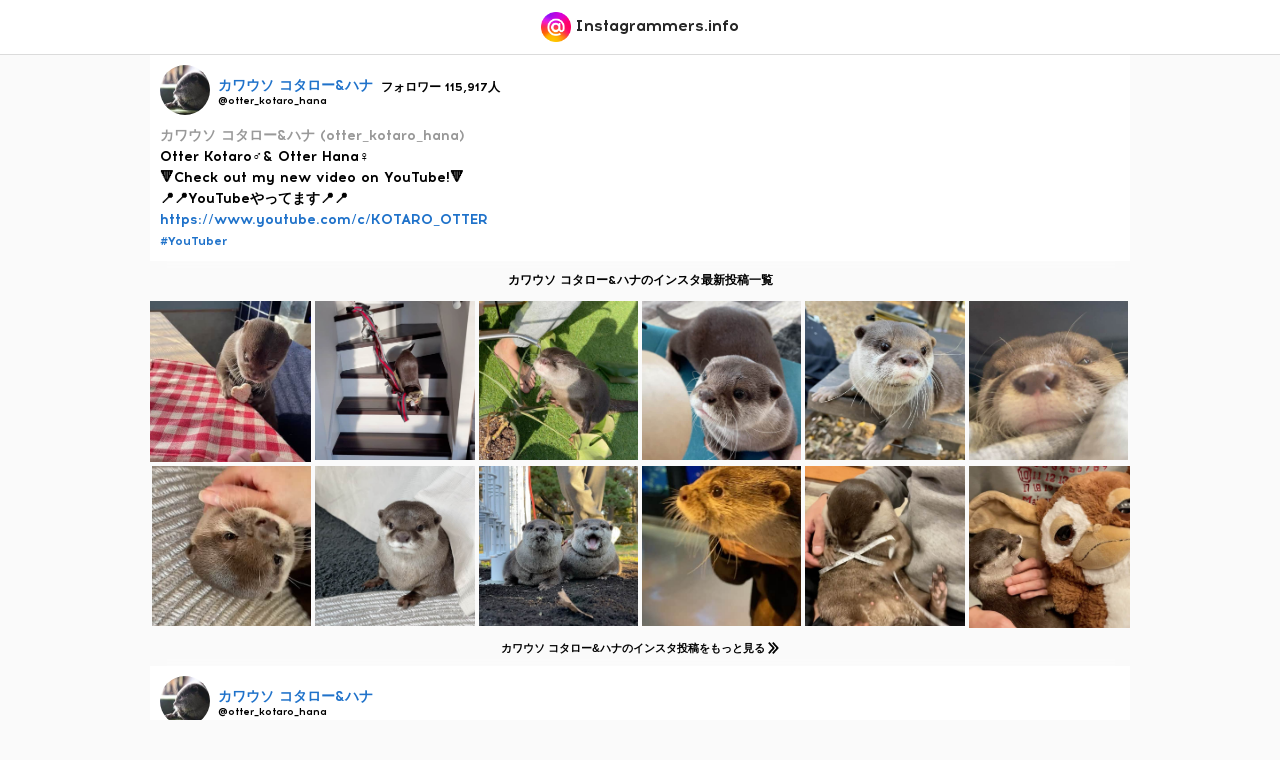

--- FILE ---
content_type: text/html; charset=UTF-8
request_url: https://instagrammers.info/otter_kotaro_hana/
body_size: 4898
content:
<!DOCTYPE html>
<html lang="ja" prefix="og: http://ogp.me/ns# fb: http://ogp.me/ns/fb#">
<head>
        <title>カワウソ コタロー&amp;ハナのインスタグラム（@otter_kotaro_hana）- Instagram（インスタグラム）写真・動画</title>
    <meta charset="UTF-8"/>
    <meta name="viewport" content="width=device-width,initial-scale=1.0,maximum-scale=1.0,user-scalable=no">
    <meta http-equiv="X-UA-Compatible" content="IE=edge"/>
    <meta name="description" content="カワウソ コタロー&amp;ハナのインスタ公式アカウント。カワウソ コタロー&amp;ハナ #YouTuber "/>
    <meta property="og:locale" content="ja_JP"/>
    <meta property="og:type" content="blog"/>
    <meta property="og:title" content="カワウソ コタロー&amp;ハナのインスタグラム（@otter_kotaro_hana）- Instagram（インスタグラム）写真・動画"/>
    <meta property="og:description" content="カワウソ コタロー&amp;ハナのインスタ公式アカウント。カワウソ コタロー&amp;ハナ #YouTuber "/>
    <meta property="og:url" content="https://instagrammers.info/otter_kotaro_hana/"/>
    <meta property="og:image" content="https://instagrammers.info/assets/image/application/sns-cover.png"/>
    <meta property="og:site_name" content="Instagrammers.info"/>
    <meta name="twitter:title" content="カワウソ コタロー&amp;ハナのインスタグラム（@otter_kotaro_hana）- Instagram（インスタグラム）写真・動画"/>
    <meta name="twitter:description" content="カワウソ コタロー&amp;ハナのインスタ公式アカウント。カワウソ コタロー&amp;ハナ #YouTuber "/>
    <meta name="twitter:image" content="https://instagrammers.info/assets/image/application/sns-cover.png"/>
    <meta name='robots' content="index, follow"/>
    <link rel="shortcut icon" href="/assets/image/application/favicon.png">
    <link rel="apple-touch-icon-precomposed" href="/assets/image/application/icon-apple-touch.png"/>
    <link rel="stylesheet" images href="/assets/css/aos.min.css" rel="stylesheet">
    <link rel="stylesheet" href="/assets/css/common.min.css">
    <link rel="stylesheet" href="/assets/css/sp.common.min.css">
            <script>(function(w,d,s,l,i){w[l]=w[l]||[];w[l].push({'gtm.start':
                new Date().getTime(),event:'gtm.js'});var f=d.getElementsByTagName(s)[0],
            j=d.createElement(s),dl=l!='dataLayer'?'&l='+l:'';j.async=true;j.src=
            'https://www.googletagmanager.com/gtm.js?id='+i+dl;f.parentNode.insertBefore(j,f);
        })(window,document,'script','dataLayer','GTM-TK65FZX');</script>
</head>
<body>
<noscript><iframe src="https://www.googletagmanager.com/ns.html?id=GTM-TK65FZX"
                  height="0" width="0" style="display:none;visibility:hidden"></iframe></noscript>
<div id="vue" class="site-container ">
    <div class="wrapper top-header">
    <div class="">

                <h1 class="header-logo">
            <a href="https://instagrammers.info">
                <img src="/assets/image/logo/logo.png" title="インスタグラマー情報" alt="インスタグラマー情報サイトでは有名人（俳優、女優、モデルなど）のインスタアカウントはもちろん、韓国の歌手や女優など海外のインスタ情報も掲載しています。" width="40px" height="40px">
                <span class="theme-font english bold color-dark">Instagrammers.info</span>
            </a>
        </h1>
                    </div>
</div>
    <div class="section-master-wrapper pseudo single" ref="page" data-ref="single">
        <div class="main-container max-width clearfix">
            <div class="main-content">
                <div class="section-wrapper clearfix">
                    <div class="wrapper section-main clearfix">
                        <main class="wrapper-inner wrapper-main animation-fade-in" ref="post" data-post-id="18910" data-user-id="18910">
    <div class="visual">
        <div class="visual-inner">
            <div class="l-row post">
                <div class="col-sp-12 post-bio">
                    <figure class="post-avatar">
                        <img src="/images/user/18910/thumbnail/thumbnail.jpg" alt="カワウソ コタロー&amp;ハナのインスタアカウント画像" width="75px">
                        <figcaption>
                            <a href="https://instagrammers.info/otter_kotaro_hana" class="theme-font english bold">カワウソ コタロー&amp;ハナ</a>
                            <span class="count theme-font english bold" title="カワウソ コタロー&amp;ハナのインスタフォロワー数">フォロワー 115,917人</span>
                            <span class="account font-small theme-font english bold" title="カワウソ コタロー&amp;ハナのインスタグラム公式アカウント">@otter_kotaro_hana</span>
                        </figcaption>
                    </figure>
                    <div class="post-bio">
                        <div class="post-text">
                            <p class="theme-font english bold">
                                
						<a style="color:#999999;" href="https://www.instagram.com/otter_kotaro_hana/" target="_blank" rel="noopener">
							
								カワウソ コタロー&amp;ハナ
								(otter_kotaro_hana)
							
						</a>
						
							<br>
							Otter Kotaro♂&  Otter Hana♀<br>🔻Check out my new video on YouTube!🔻<br>📍📍YouTubeやってます📍📍
						
						
							<br>
							<a target="_blank" href="https://www.youtube.com/c/KOTARO_OTTER" rel="noopener">https://www.youtube.com/c/KOTARO_OTTER</a>
						
						
					                            </p>
                            <ul class="hashtag-lists content-center">
                                                            <li class="theme-font english bold"><a :href="path.category + 'youtuber/'" class="hashtag">#YouTuber</a></li>
                                                                                    </ul>
                        </div>
                    </div>
                </div>
            </div>

            <h2 class="content-title content-margin narrow text-center theme-font english bold"><span class="sub-title">カワウソ コタロー&amp;ハナのインスタ最新投稿一覧</span></h2>
            <ul class="post-lists l-row column-group">
                <li class="post-list column col-sp-4 col-tb-2" v-for="post in app.timeline">
                    <a :href="'https://instagrammers.info/p/' + post.slug + '/'" class="post">
                        <img src="/assets/image/dummy/square.svg" :alt="'カワウソ コタロー&amp;ハナのインスタ投稿『' + post.title + '』 #カワウソ コタロー&amp;ハナ'" :style="{ backgroundImage: 'url(' + '/images/user/18910/posts/' + post.image_created_at_year + '/' + post.thumbnail_file_name + ')'}">
                    </a>
                </li>
            </ul>

            <p class="font-small text-center content-margin narrow" v-if="form.timeline.pagination.has_next">
                <button v-if="form.timeline.pagination.has_next" @click="getUserPostPagination()" class="theme-font bold">カワウソ コタロー&amp;ハナのインスタ投稿をもっと見る <i class="icon next"></i></button>
                <!--                <button v-else @click="paging('https://instagram.com/' + app.user.instagram_name)" class="theme-font bold">--><!--のインスタ投稿をもっと見る <i class="icon next"></i></button>-->
            </p>

            <div class="l-row post">
                <div class="col-sp-12 post-bio">
                    <figure class="post-avatar">
                        <img src="/images/user/18910/thumbnail/thumbnail.jpg" alt="カワウソ コタロー&amp;ハナのインスタアカウント画像" width="75px">
                        <figcaption>
                            <a href="https://instagrammers.info/otter_kotaro_hana" class="theme-font english bold">カワウソ コタロー&amp;ハナ</a>
                            <span class="account font-small theme-font english bold" title="カワウソ コタロー&amp;ハナのインスタグラム公式アカウント">@otter_kotaro_hana</span>
                        </figcaption>
                    </figure>
                    <div class="post-bio">
                        <div class="post-text">
                            <p class="theme-font english"></p>
                        </div>
                    </div>
                </div>
            </div>


            <h2 class="content-title content-margin narrow text-center theme-font english bold"><span class="sub-title">カワウソ コタロー&amp;ハナのインスタ人気投稿一覧</span></h2>
            <ul class="post-lists l-row column-group">
                <li class="post-list column col-sp-12 col-tb-6" v-for="post in app.timeline_popular">
                    <a :href="'https://instagrammers.info/p/' + post.slug + '/'" class="post l-row">
                        <div class="col-sp-3">
                            <img src="/assets/image/dummy/square.svg" :alt="'カワウソ コタロー&amp;ハナのインスタ投稿『' + post.title + '』 #カワウソ コタロー&amp;ハナ'" :style="{ backgroundImage: 'url(' + '/images/user/18910/posts/' + post.image_created_at_year + '/' + post.thumbnail_file_name + ')'}">
                        </div>
                        <div class="col-sp-9 content-padding">
                            <p v-text="postText(post.title) + ' #カワウソ コタロー&amp;ハナ'" class="color-dark font-small"></p>
                        </div>
                    </a>
                </li>
            </ul>
            <h2 class="content-title content-margin narrow text-center theme-font english bold"><span class="sub-title">カワウソ コタロー&amp;ハナと一緒に見られているインスタアカウント</span></h2>
                                <ul class="l-row user-lists content-center">
                                <li class="col-sp-3 user-list">
                    <a href="https://instagrammers.info/kandounekodouga/" class="post" alt="感動猫動画のインスタグラム">
                        <figure>
                            <img src="/images/user/19531/thumbnail/thumbnail.jpg" alt="感動猫動画のインスタ画像">
                            <figcaption>
                                <span>感動猫動画</span>
                                <span class="count" title="感動猫動画のフォロー数">3,765人</span>
                                <ul class="hashtag-lists clearfix">
                                                                                                                    <li class="hashtag-list">#YouTuber</li>
                                                                                                        </ul>
                            </figcaption>
                        </figure>
                    </a>
                </li>
                                <li class="col-sp-3 user-list">
                    <a href="https://instagrammers.info/mipochan-jp/" class="post" alt="みぽたぽたのインスタグラム">
                        <figure>
                            <img src="/images/user/18925/thumbnail/thumbnail.jpg" alt="みぽたぽたのインスタ画像">
                            <figcaption>
                                <span>みぽたぽた</span>
                                <span class="count" title="みぽたぽたのフォロー数">106,533人</span>
                                <ul class="hashtag-lists clearfix">
                                                                                                                    <li class="hashtag-list">#YouTuber</li>
                                                                                                        </ul>
                            </figcaption>
                        </figure>
                    </a>
                </li>
                                <li class="col-sp-3 user-list">
                    <a href="https://instagrammers.info/ecchan_bom2/" class="post" alt="えっちゃんのインスタグラム">
                        <figure>
                            <img src="/images/user/18881/thumbnail/thumbnail.jpg" alt="えっちゃんのインスタ画像">
                            <figcaption>
                                <span>えっちゃん</span>
                                <span class="count" title="えっちゃんのフォロー数">136,112人</span>
                                <ul class="hashtag-lists clearfix">
                                                                                                                    <li class="hashtag-list">#YouTuber</li>
                                                                                                        </ul>
                            </figcaption>
                        </figure>
                    </a>
                </li>
                                <li class="col-sp-3 user-list">
                    <a href="https://instagrammers.info/yudetamasan/" class="post" alt="ゆでたまごのインスタグラム">
                        <figure>
                            <img src="/images/user/18874/thumbnail/thumbnail.jpg" alt="ゆでたまごのインスタ画像">
                            <figcaption>
                                <span>ゆでたまご</span>
                                <span class="count" title="ゆでたまごのフォロー数">141,210人</span>
                                <ul class="hashtag-lists clearfix">
                                                                                                                    <li class="hashtag-list">#YouTuber</li>
                                                                                                        </ul>
                            </figcaption>
                        </figure>
                    </a>
                </li>
                                <li class="col-sp-3 user-list">
                    <a href="https://instagrammers.info/rimodayo/" class="post" alt="りもこんのインスタグラム">
                        <figure>
                            <img src="/images/user/19565/thumbnail/thumbnail.jpg" alt="りもこんのインスタ画像">
                            <figcaption>
                                <span>りもこん</span>
                                <span class="count" title="りもこんのフォロー数">2,558人</span>
                                <ul class="hashtag-lists clearfix">
                                                                                                                    <li class="hashtag-list">#YouTuber</li>
                                                                                                        </ul>
                            </figcaption>
                        </figure>
                    </a>
                </li>
                                <li class="col-sp-3 user-list">
                    <a href="https://instagrammers.info/flsaesana/" class="post" alt="フロリダさえさなのインスタグラム">
                        <figure>
                            <img src="/images/user/19615/thumbnail/thumbnail.jpg" alt="フロリダさえさなのインスタ画像">
                            <figcaption>
                                <span>フロリダさえさな</span>
                                <span class="count" title="フロリダさえさなのフォロー数">1,288人</span>
                                <ul class="hashtag-lists clearfix">
                                                                                                                    <li class="hashtag-list">#YouTuber</li>
                                                                                                        </ul>
                            </figcaption>
                        </figure>
                    </a>
                </li>
                                <li class="col-sp-3 user-list">
                    <a href="https://instagrammers.info/lisem_taka/" class="post" alt="たかのインスタグラム">
                        <figure>
                            <img src="/images/user/19253/thumbnail/thumbnail.jpg" alt="たかのインスタ画像">
                            <figcaption>
                                <span>たか</span>
                                <span class="count" title="たかのフォロー数">32,989人</span>
                                <ul class="hashtag-lists clearfix">
                                                                                                                    <li class="hashtag-list">#YouTuber</li>
                                                                                                        </ul>
                            </figcaption>
                        </figure>
                    </a>
                </li>
                                <li class="col-sp-3 user-list">
                    <a href="https://instagrammers.info/lucaspoulshock/" class="post" alt="みののインスタグラム">
                        <figure>
                            <img src="/images/user/19048/thumbnail/thumbnail.jpg" alt="みののインスタ画像">
                            <figcaption>
                                <span>みの</span>
                                <span class="count" title="みののフォロー数">68,188人</span>
                                <ul class="hashtag-lists clearfix">
                                                                                                                    <li class="hashtag-list">#YouTuber</li>
                                                                                                        </ul>
                            </figcaption>
                        </figure>
                    </a>
                </li>
                                <li class="col-sp-3 user-list">
                    <a href="https://instagrammers.info/slsmusictw/" class="post" alt="SLSのインスタグラム">
                        <figure>
                            <img src="/images/user/19411/thumbnail/thumbnail.jpg" alt="SLSのインスタ画像">
                            <figcaption>
                                <span>SLS</span>
                                <span class="count" title="SLSのフォロー数">12,101人</span>
                                <ul class="hashtag-lists clearfix">
                                                                                                                    <li class="hashtag-list">#YouTuber</li>
                                                                                                        </ul>
                            </figcaption>
                        </figure>
                    </a>
                </li>
                                <li class="col-sp-3 user-list">
                    <a href="https://instagrammers.info/_mky_mky/" class="post" alt="正宗幹也（みっき〜）のインスタグラム">
                        <figure>
                            <img src="/images/user/18776/thumbnail/thumbnail.jpg" alt="正宗幹也（みっき〜）のインスタ画像">
                            <figcaption>
                                <span>正宗幹也（みっき〜）</span>
                                <span class="count" title="正宗幹也（みっき〜）のフォロー数">542,119人</span>
                                <ul class="hashtag-lists clearfix">
                                                                                                                    <li class="hashtag-list">#YouTuber</li>
                                                                                                        </ul>
                            </figcaption>
                        </figure>
                    </a>
                </li>
                                <li class="col-sp-3 user-list">
                    <a href="https://instagrammers.info/teruto_nico/" class="post" alt="てるとくんのインスタグラム">
                        <figure>
                            <img src="/images/user/18936/thumbnail/thumbnail.jpg" alt="てるとくんのインスタ画像">
                            <figcaption>
                                <span>てるとくん</span>
                                <span class="count" title="てるとくんのフォロー数">101,241人</span>
                                <ul class="hashtag-lists clearfix">
                                                                                                                    <li class="hashtag-list">#YouTuber</li>
                                                                                                        </ul>
                            </figcaption>
                        </figure>
                    </a>
                </li>
                                <li class="col-sp-3 user-list">
                    <a href="https://instagrammers.info/marimodane/" class="post" alt="MARIMO。のインスタグラム">
                        <figure>
                            <img src="/images/user/19350/thumbnail/thumbnail.jpg" alt="MARIMO。のインスタ画像">
                            <figcaption>
                                <span>MARIMO。</span>
                                <span class="count" title="MARIMO。のフォロー数">18,381人</span>
                                <ul class="hashtag-lists clearfix">
                                                                                                                    <li class="hashtag-list">#YouTuber</li>
                                                                                                        </ul>
                            </figcaption>
                        </figure>
                    </a>
                </li>
                            </ul>
                    </div>
    </div>
</main>

                    </div>
                </div>

            </div>
        </div>
    </div>

    <div class="content">
    <h2 class="content-title content-margin text-center theme-font english bold">Popular Tags<span class="sub-title">今人気のハッシュタグ一覧</span></h2>
    <ul class="tag-lists l-row column-group">
        <li class="col-sp-6 col-tb-4 column">
            <a :href="path.tag + 'bachelorette'"><button class="button pointer width-100 field-light-gray theme-font english bold">#バチェロレッテ</button></a>
        </li>
        <li class="col-sp-6 col-tb-4 column">
            <a :href="path.tag + 'bachelor'"><button class="button pointer width-100 field-light-gray theme-font english bold">#バチェラー</button></a>
        </li>
<!--        <li class="col-sp-6 col-tb-4 column">-->
<!--            <button class="button pointer width-100 field-light-gray theme-font english bold" @click="paging(path.tag + 'johnnys')">#ジャニーズ</button>-->
<!--        </li>-->
        <li class="col-sp-6 col-tb-4 column">
            <a :href="path.tag + 'akb48'"><button class="button pointer width-100 field-light-gray theme-font english bold">#AKB48</button></a>
        </li>
<!--        <li class="col-sp-6 col-tb-4 column">-->
<!--            <button class="button pointer width-100 field-light-gray theme-font english bold" @click="paging(path.tag + 'nogizaka46')">#乃木坂46</button>-->
<!--        </li>-->
<!--        <li class="col-sp-6 col-tb-4 column">-->
<!--            <button class="button pointer width-100 field-light-gray theme-font english bold" @click="paging(path.tag + 'keyakizaka46')">#欅坂46</button>-->
<!--        </li>-->
<!--        <li class="col-sp-6 col-tb-4 column">-->
<!--            <button class="button pointer width-100 field-light-gray theme-font english bold" @click="paging(path.category + 'korean-actor')">#韓国人俳優</button>-->
<!--        </li>-->
<!--        <li class="col-sp-6 col-tb-4 column">-->
<!--            <button class="button pointer width-100 field-light-gray theme-font english bold" @click="paging(path.category + 'korean-actress')">#韓国人女優</button>-->
<!--        </li>-->
<!--        <li class="col-sp-6 col-tb-4 column">-->
<!--            <button class="button pointer width-100 field-light-gray theme-font english bold" @click="paging(path.category + 'korean-male-artist')">#韓国人男性アーティスト</button>-->
<!--        </li>-->
<!--        <li class="col-sp-6 col-tb-4 column">-->
<!--            <button class="button pointer width-100 field-light-gray theme-font english bold" @click="paging(path.category + 'korean-female-artist')">#韓国人女性アーティスト</button>-->
<!--        </li>-->
<!--        <li class="col-sp-12 column">-->
<!--            <button class="button pointer width-100 field-light-gray theme-font english bold" @click="paging(path.category + 'entertainer')">#お笑い芸人</button>-->
<!--        </li>-->
    </ul>
</div>
    <footer class="section-master-wrapper">
        <div class="section-wrapper footer-content footer-content-caption">
        <div class="wrapper max-width clearfix">
            <div class="paragraph content-margin">
<!--                <p>Contact: support@</p>-->
                <div class="l-row">
<!--                    <div class="col-sp-12 col-pc-6">-->
<!--                        <p class="theme-font english bold">19 Waterfront Drive, Road Town, Tortola VG1110, British Virgin Islands.</p>-->
<!--                    </div>-->
                    <div class="col-sp-12 col-pc-6">
                        <p class="text-right theme-font english bold">© CopyRight instagrammers.info</p>
                    </div>
                </div>
            </div>
        </div>
    </div>
    <script type="speculationrules">
{"prefetch":[{"source":"document","where":{"and":[{"href_matches":"/*"},{"not":{"href_matches":["/wp-*.php","/wp-admin/*","/images/*","/wp-content/*","/wp-content/plugins/*","/wp-content/themes/original/*","/*\\?(.+)"]}},{"not":{"selector_matches":"a[rel~=\"nofollow\"]"}},{"not":{"selector_matches":".no-prefetch, .no-prefetch a"}}]},"eagerness":"conservative"}]}
</script>
<script src='https://stats.wp.com/e-202601.js' defer></script>
<script>
	_stq = window._stq || [];
	_stq.push([ 'view', {v:'ext',j:'1:11.1.4',blog:'209003117',post:'18910',tz:'9',srv:'instagrammers.info'} ]);
	_stq.push([ 'clickTrackerInit', '209003117', '18910' ]);
</script>
</footer>
    </div>
<script src="https://www.promisejs.org/polyfills/promise-7.0.4.min.js"></script>
<script src="https://unpkg.com/aos@2.3.1/dist/aos.js"></script>
<script src="/assets/js/vue.min.js"></script>
<script src="/assets/js/modules/jQuery.js"></script>
<script src="/assets/js/modules/Modules.js"></script>
<script src="/assets/js/modules/Axios.js"></script>
<script src="/assets/js/modules/Options.js"></script>
<script src="/assets/js/modules/Model.js"></script>
<script src="/assets/js/app/user.get.js"></script>
<script src="/assets/js/app/user.post.pagination.get.js"></script>
<script src="/assets/js/app/user.popular.post.pagination.get.js"></script>
<script src="/assets/js/vue/app.js"></script>
<script type="speculationrules">
{"prefetch":[{"source":"document","where":{"and":[{"href_matches":"/*"},{"not":{"href_matches":["/wp-*.php","/wp-admin/*","/images/*","/wp-content/*","/wp-content/plugins/*","/wp-content/themes/original/*","/*\\?(.+)"]}},{"not":{"selector_matches":"a[rel~=\"nofollow\"]"}},{"not":{"selector_matches":".no-prefetch, .no-prefetch a"}}]},"eagerness":"conservative"}]}
</script>
<script src='https://stats.wp.com/e-202601.js' defer></script>
<script>
	_stq = window._stq || [];
	_stq.push([ 'view', {v:'ext',j:'1:11.1.4',blog:'209003117',post:'18910',tz:'9',srv:'instagrammers.info'} ]);
	_stq.push([ 'clickTrackerInit', '209003117', '18910' ]);
</script>
</body>
</html>


--- FILE ---
content_type: text/css
request_url: https://instagrammers.info/assets/css/common.min.css
body_size: 4577
content:
@charset "UTF-8";@import url("https://fonts.googleapis.com/css2?family=Lato:wght@700&display=swap");#wpadminbar{display:none}pre,textarea{overflow:auto}[hidden],audio:not([controls]),template{display:none}details,main,summary{display:block}input[type=number]{width:auto}input[type=search]{-webkit-appearance:textfield}input[type=search]::-webkit-search-cancel-button,input[type=search]::-webkit-search-decoration{-webkit-appearance:none}progress{display:inline-block}small{font-size:75%}textarea{resize:vertical}[unselectable]{-webkit-user-select:none;-moz-user-select:none;-ms-user-select:none;user-select:none}*,::after,::before{box-sizing:inherit;border-style:solid;border-width:0;outline:0}*{position:relative;font-size:inherit;line-height:1.5;margin:0;padding:0;word-break:break-all}::after,::before{text-decoration:inherit;vertical-align:inherit}a{text-decoration:none;color:#1f72ca;cursor:pointer}audio,canvas,iframe,img,svg,video{vertical-align:middle}button,input,select,textarea{background-color:transparent;color:inherit;font-family:inherit;font-style:inherit;font-weight:inherit;min-height:1.5em}code,kbd,pre,samp{font-family:monospace,monospace}nav ol,nav ul{list-style:none}select::-ms-expand{display:none}select::-ms-value{color:currentColor}table{border-collapse:collapse;border-spacing:0}::-moz-selection{background-color:#b3d4fc;text-shadow:none}::selection{background-color:#b3d4fc;text-shadow:none}@media screen{[hidden~=screen]{display:inherit}[hidden~=screen]:not(:active):not(:focus):not(:target){clip:rect(0 0 0 0) !important;position:absolute !important}h1{margin:0}}li{list-style-type:none}input:focus,textarea:focus{outline:0}@font-face{font-family:"ThemeFontBold";src:url("../system/font/Acrom Bold.ttf")}@font-face{font-family:"EnglishTitleFont";src:url("../system/font/Acrom Regular.ttf")}@font-face{font-family:"ThemeFont";src:url("../system/font/Acrom Regular.ttf")}.theme-font{font-family:"游ゴシック体","YuGothic","Sawarabi Gothic","Helvetica Neue",Arial,"Hiragino Kaku Gothic ProN","Hiragino Sans",Meiryo}.theme-font.bold{font-weight:bold}.theme-font.english{font-family:"ThemeFont","游ゴシック体","YuGothic","Sawarabi Gothic","Helvetica Neue",Arial,"Hiragino Kaku Gothic ProN","Hiragino Sans",Meiryo !important}.theme-font.english.bold{font-weight:bold;font-family:"ThemeFontBold","游ゴシック体","YuGothic","Sawarabi Gothic","Helvetica Neue",Arial,"Hiragino Kaku Gothic ProN","Hiragino Sans",Meiryo !important}iframe{max-width:100%}.youtube-container{position:relative;padding-bottom:56.25%;padding-top:30px;height:0;overflow:hidden;border-radius:8px}.youtube-container iframe{position:absolute;top:0;left:0;width:100%;height:100%}.youtube-container .youtube-cover{position:absolute;top:0;left:0;width:100%;height:100%;background-size:cover;background-position:-27px center}.youtube-container .youtube-cover svg{position:absolute;top:50%;left:50%;transform:translate(-50%,-50%);width:80px;height:80px;transition:all .2s}.youtube-container .youtube-cover:hover svg{width:100px;height:100px}i.icon{font-style:normal;background-size:contain;background-repeat:no-repeat;background-position:center center;transition:all .2s}i.icon:before{content:"　"}i.icon.search{background-image:url("/assets/image/icon/search.svg")}i.icon.arrow-right{background-image:url("/assets/image/icon/arrow-right.svg")}i.icon.next{background-image:url("/assets/image/icon/double-arrow.svg")}[v-cloak]{display:none}html{background-color:#fafafa;scroll-behavior:smooth}body{position:relative;font-family:"游ゴシック体","YuGothic","Sawarabi Gothic","Helvetica Neue",Arial,"Hiragino Kaku Gothic ProN","Hiragino Sans",Meiryo;font-weight:300;margin:0;padding:0;list-style-type:none;text-decoration:none;-webkit-box-sizing:border-box;-moz-box-sizing:border-box;box-sizing:border-box}.border-green{border-color:#72bd43 !important}.font-number{font-family:"Hiragino Kaku Gothic ProN","ヒラギノ角ゴ ProN W3",sans-serif}.pseudo{position:relative}.pseudo:before,.pseudo:after{position:absolute;content:"";display:inline-block}.ellipsis{white-space:nowrap;overflow:hidden;text-overflow:ellipsis}.nl2br{white-space:pre-wrap}.nowrap{white-space:nowrap}.clearfix{zoom:1}.clearfix:after{content:"";display:block;clear:both}.pointer,.pointer:hover{cursor:pointer}.position-relative{position:relative}.display-block{display:block}.display-none{display:none !important}.display-table{display:table}.display-circle{display:inline-block;border-radius:50%;overflow:hidden}.display-table-cell{display:table-cell}.float-left{float:left}.float-right{float:right}.link{color:#436eb3}.theme-link,a.theme-link{color:#69c02b}.display-table-child-middle{display:table-cell;vertical-align:middle}.display-table-child-top{display:table-cell;vertical-align:top}.display-table-child-bottom{display:table-cell;vertical-align:bottom}.font-small{font-size:70% !important}.text-center{text-align:center}.text-left{text-align:left}.text-right{text-align:right}.font-bold{font-weight:bold}.max-content{width:max-content}.min-content{width:min-content}.max-content-with-icon{width:calc(100% - 30px);display:inline-block}.full-width{width:100%}.scroll-x{overflow-x:scroll;-webkit-overflow-scrolling:touch}.scroll-y{overflow-y:scroll;-webkit-overflow-scrolling:touch}.screen-black>.scroll-y{width:100%;height:100%}.scroll-inner{width:100%;height:100%;overflow:auto}.font-english{font-family:"Avenir Black";letter-spacing:1px}img#wpstats{display:none}.loader{background-image:url(/assets/image/loader/puff.svg);background-repeat:no-repeat;-webkit-background-size:contain;background-size:contain;background-position:center center}.rotate{transform:rotate(90deg)}.column-group{display:flex}.col-1,.col-10,.col-11,.col-12,.col-2,.col-3,.col-4,.col-5,.col-7,.col-8,.col-9{display:inline-block}.column-group .column{padding:2px}.column-group .column:first-child{padding-left:0}.column-group .column:last-child{padding-right:0}.col-1{width:100%}.col-2{width:50%}.col-3{width:33.3333333333%}.col-4{width:25%}.col-5{width:20%}.col-6{display:inline-block;width:16.6666666667%}.col-7{width:14.2857142857%}.col-8{width:12.5%}.col-9{width:11.1111111111%}.col-10{width:10%}.col-11{width:9.0909090909%}.col-12{width:8.3333333333%}.col-width-5{width:5%}.col-width-10{width:10%}.col-width-15{width:15%}.col-width-20{width:20%}.col-width-25{width:25%}.col-width-30{width:30%}.col-width-35{width:35%}.col-width-40{width:40%}.col-width-45{width:45%}.col-width-50{width:50%}.col-width-60{width:60%}.col-width-65{width:65%}.col-width-70{width:70%}.col-width-80{width:80%}.col-width-90{width:90%}.col-width-100{width:100%}.width-100{width:100%}.texture-white{background-color:#f9f9f9;background-image:linear-gradient(-45deg,rgba(255,255,255,0.8) 0,rgba(255,255,255,0.8) 25%,transparent 25%,transparent 50%,rgba(255,255,255,0.8) 50%,rgba(255,255,255,0.8) 75%,transparent 75%,transparent 100%);background-size:4px 4px;color:#0c0c0c !important}.texture-light-gray{background-color:#efefef;background-image:linear-gradient(-45deg,rgba(255,255,255,0.8) 0,rgba(255,255,255,0.8) 25%,transparent 25%,transparent 50%,rgba(255,255,255,0.8) 50%,rgba(255,255,255,0.8) 75%,transparent 75%,transparent 100%);background-size:4px 4px;color:#0c0c0c !important}.texture-gray{background-color:#d0d0d0;background-image:linear-gradient(-45deg,rgba(255,255,255,0.8) 0,rgba(255,255,255,0.8) 25%,transparent 25%,transparent 50%,rgba(255,255,255,0.8) 50%,rgba(255,255,255,0.8) 75%,transparent 75%,transparent 100%);background-size:4px 4px;color:#0c0c0c !important}.texture-dark-green{background-color:#2a3534;background-image:linear-gradient(-45deg,rgba(1,1,1,0.25) 0,rgba(1,1,1,0.25) 5%,transparent 10%,transparent 50%,rgba(1,1,1,0.25) 50%,rgba(1,1,1,0.25) 55%,transparent 60%,transparent 100%);background-size:4px 4px;color:#fff !important}.texture-theme:before{position:absolute;top:0;left:0;background-color:#fefefe;background-image:url("/assets/image/cover/cover.svg");background-size:525px 525px;background-repeat:repeat;background-position:center center;width:100%;height:100%;opacity:.3;color:#0c0c0c !important}.field-theme{background:#2e4ffc;color:#fff}.field-theme-gradation{background:#2053cf;background:linear-gradient(135deg,#2053cf 0,#9d2be5 100%)}.field-pink-gradation{background:#ff3b8d;background:linear-gradient(135deg,#ff3b8d 0,#e01171 100%);color:#fff}.field-purple-gradation{background-color:#9435d3;background-image:linear-gradient(0,#9435d3,#636edb);color:#fff}.field-green-gradation{background:#10af8d;background:linear-gradient(135deg,#10af8d 0,#0fba7e 100%);color:#fff}.field-line{background-color:#0cb404;color:#fff}.field-dark{background-color:#090916;color:#fff}.field-dark-navy{background-color:#151f2b;color:#fff}.field-warning{background-color:#d8374a;color:#fff}.field-white{background-color:#fff}.field-grage{background-color:#fffdf9}.field-black{background-color:#2c2c2c;color:#fff}.field-beige{background-color:#ffebc4}.field-gold{background-color:#dcb31e;color:#fff}.field-yellow{background-color:#d49c32;color:#333}.field-red{background-color:#bb1c2a;color:#fff}.field-blue{background-color:#2157ef;color:#fff}.field-purple{background-color:#4d39e9;color:#fff}.field-dark-green{background-color:#08544a;color:#fff}.field-green{background-color:#28a744;color:#fff}.field-olive{background-color:#45867a;color:#fff}.field-navy{background-color:#121c25;color:#fff}.field-gray{background-color:#5f5f5f;color:#fff}.field-light-gray{background-color:#f3f3f3;color:#333}.field-light-yellow{background-color:#ffe697}.field-light-navy{background-color:#2a465f;color:#fff}.ruby{position:relative}.ruby>.rt{position:absolute;width:max-content;font-size:28px;left:50%;transform:translate(-50%,-50%) scale(0.95,1);letter-spacing:0}.text-blur{background-image:url("/assets/image/parts/blur.png");background-position:25% 0;background-repeat:repeat;background-size:auto 100%;color:transparent}.border-black{border:2px solid #2c2c2c}.color-dark{color:#272727}.color-gray{color:#969696}.color-green{color:#4aad12 !important}.color-white{color:#fff}.color-line{color:#00be00}.color-warning{color:#d51820 !important}.border{border:1px solid #dadada}.opacity-50{opacity:.5}.button.square.light-red{color:#fff;background:#e83a3a;border:1px solid #de5b5b}.button.square.light-blue{color:#fff;background:#4688f1;border:1px solid #4688f1}.button.square.light-green{color:#fff;background:#00bd94;border:1px solid #00bd94}.button.square[disabled],.conversion-button[disabled]{color:#fff !important;background:#ddd !important;border:1px solid #ddd;cursor:not-allowed}input:not[type=checkbox],textarea{box-sizing:border-box;-moz-box-sizing:border-box;-webkit-box-sizing:border-box;-webkit-appearance:none;max-width:100%}.no-resize{resize:none}.edit-area{padding:10px;border:1px solid #ddd;border-radius:2px}.edit-area:focus{border-color:#00a0d2;box-shadow:0 0 5px rgba(0,171,218,0.33)}.form-group{position:relative}.form-group label{display:block;margin-bottom:8px;font-size:14px}.form-group .form-control{width:100%}.form-group input.form-control,.form-group textarea.form-control,.form-group p.form-control{padding:10px;font-size:12px;border:1px solid #eee;border-radius:2px}.form-group select.form-control{display:block;width:100%;height:34px;padding:6px 12px;border:1px solid #eee}.form-group .error{display:inline-block;color:#fff;background-color:#ea0000;padding:4px 6px;margin:6px 0;font-size:14px;border-radius:2px}.form-group .tag-list label{font-size:12px;border:1px solid #eee;margin-bottom:0;padding:6px 8px 6px 26px;line-height:1.5;background:#fff;border-radius:6px}label.label-text{position:relative;cursor:pointer;display:inline-block;overflow:hidden;box-sizing:border-box}label.label-text:before,label.label-text:after{content:"";position:absolute;box-sizing:border-box}label.label-text:before{border-radius:100%}label.label-text:before,label.label-text:after{top:0;bottom:0;margin-top:auto;margin-bottom:auto}label.label-text:before{width:18px;height:18px;border:1px solid #666;left:4px;z-index:3}label.label-text:after{width:10px;height:10px;border-radius:100%;left:8px;background-color:#2ab579;z-index:1}label.label-text input[type=radio],label.label-text input[type=checkbox]{-moz-appearance:none;-webkit-appearance:none;position:absolute;z-index:2;margin:0;width:20px;height:20px;box-sizing:border-box;outline:0}label.label-text input[type=radio],label.label-text input[type=checkbox]{left:-18px;width:18px;height:18px;top:0;bottom:0;margin-top:auto;margin-bottom:auto;border-radius:100%}label.label-text input[type=checkbox],label.label-text input[type=radio]{box-shadow:18px 0 #FFF}label.label-text input[type=checkbox]:checked,label.label-text input[type=radio]:checked{box-shadow:none}label.label-text input[type=radio]:focus,label.label-text input[type=checkbox]:checked:focus{opacity:.2}label.label-text input[type=checkbox]:checked:focus,label.label-text input[type=checkbox]:focus,label.label-text input[type=radio]:focus{box-shadow:18px 0 #FFF}.form-style-gray{border:none !important;background-color:#f3f3f3;background-image:linear-gradient(-45deg,rgba(255,255,255,0.8) 0,rgba(255,255,255,0.8) 25%,transparent 25%,transparent 50%,rgba(255,255,255,0.8) 50%,rgba(255,255,255,0.8) 75%,transparent 75%,transparent 100%);background-size:4px 4px;color:#333 !important}.required:after{content:" *";color:#cb041c}.content-center{margin-left:auto;margin-right:auto}table{border-top:1px #999 solid;border-right:1px #999 solid;margin-bottom:20px;width:100%;color:#333}table thead{text-align:center}table th{padding:10px 5px;border-width:1px;border-style:solid}table td{padding:14px 10px;border-width:1px;border-style:solid}table td input{width:100%}table tr:nth-child(even){background-color:rgba(220,220,220,0.2)}.screen-loader{position:fixed;top:0;left:0;width:100%;height:100%;background-color:rgba(1,1,1,0.4);animation:fadeOverlay .2s;z-index:101}.loader{position:absolute;display:table;top:50%;left:50%;transform:translate(-50%,-50%);width:50px;height:50px;border-radius:2px;animation:fadeOverlay .6s;overflow:hidden}.animation-fade-in{animation:fadeIn .6s ease 0 1 normal;-webkit-animation:fadeIn .6s ease 0 1 normal}@keyframes fadeIn{0{opacity:0}100%{opacity:1}}@-webkit-keyframes fadeIn{0{opacity:0}100%{opacity:1}}@keyframes fadeOverlay{0{display:none;opacity:0}1%{display:block;opacity:0}100%{display:block;opacity:1}}@-webkit-keyframes fadeOverlay{0{display:none;opacity:0}1%{display:block;opacity:0}100%{display:block;opacity:1}}.l-row{display:flex;flex-wrap:wrap}.col-sp-1{width:8.3333333333%}.col-sp-2{width:16.6666666667%}.col-sp-3{width:25%}.col-sp-4{width:33.3333333333%}.col-sp-5{width:41.6666666667%}.col-sp-6{width:50%}.col-sp-7{width:58.3333333333%}.col-sp-8{width:66.6666666667%}.col-sp-9{width:75%}.col-sp-10{width:83.3333333333%}.col-sp-11{width:91.6666666667%}.col-sp-12{width:100%}@media screen and (min-width:480px){.col-tb-1{width:8.3333333333%}.col-tb-2{width:16.6666666667%}.col-tb-3{width:25%}.col-tb-4{width:33.3333333333%}.col-tb-5{width:41.6666666667%}.col-tb-6{width:50%}.col-tb-7{width:58.3333333333%}.col-tb-8{width:66.6666666667%}.col-tb-9{width:75%}.col-tb-10{width:83.3333333333%}.col-tb-11{width:91.6666666667%}.col-tb-12{width:100%}}@media screen and (min-width:960px){.col-pc-1{width:8.3333333333%}.col-pc-2{width:16.6666666667%}.col-pc-3{width:25%}.col-pc-4{width:33.3333333333%}.col-pc-5{width:41.6666666667%}.col-pc-6{width:50%}.col-pc-7{width:58.3333333333%}.col-pc-8{width:66.6666666667%}.col-pc-9{width:75%}.col-pc-10{width:83.3333333333%}.col-pc-11{width:91.6666666667%}.col-pc-12{width:100%}}@media screen and (max-width:480px){.hide-sp,span.hide-sp{display:none !important}}@media screen and (min-width:480px) and (max-width:960px){.hide-tb,span.hide-tb{display:none !important}}@media screen and (min-width:960px){.hide-pc,span.hide-pc{display:none !important}}.swiper-container{overflow:visible !important}.swiper-button-next{right:-10px}.swiper-button-prev{left:-10px}

--- FILE ---
content_type: text/css
request_url: https://instagrammers.info/assets/css/sp.common.min.css
body_size: 6983
content:
@charset "UTF-8";.site-container{padding-top:55px}.top-header{position:fixed;top:0;height:55px;width:100%;z-index:45;-webkit-box-pack:justify;-webkit-justify-content:space-between;background-color:#fff;color:#333 !important;border-bottom:1px solid #dbdbdb}.header-logo{position:relative;display:table;width:100%;height:55px;padding:0;text-align:center}.header-logo a{display:table-cell;vertical-align:middle}.header-logo a img,.header-logo a svg{width:30px;height:auto}.language-list{width:70px;height:55px;margin:0;position:absolute;top:0;right:0;z-index:10}.language-list button{position:absolute;top:50%;left:calc(50%+6px);transform:translate(-50%,-50%);font-weight:normal;color:#f8f8f8}.language-selector{position:absolute;top:100%;right:0;width:140px;padding:10px 0;background-color:#181818;border-radius:4px}.language-selector li{width:100%;padding:6px 20px;font-size:12px;color:#f8f8f8;cursor:pointer}.language-selector li:hover{background-color:rgba(255,255,255,0.062745098)}.application-menu-lists{position:fixed;bottom:0;width:100%;display:flex;flex-direction:row;justify-content:space-between;background-color:#fff;z-index:10}.application-menu-lists .application-menu-list{width:100%;align-self:center;text-align:center;background-repeat:no-repeat;background-size:26px 26px;background-position:center 15px}.application-menu-lists .application-menu-list.profile{background-image:url("/assets/image/icon/profile.svg")}.application-menu-lists .application-menu-list.chat{position:relative;background-image:url("/assets/image/icon/chat.svg")}.application-menu-lists .application-menu-list.chat .notification{position:absolute;display:block;min-width:20px;bottom:40px;right:20px;font-size:10px;padding:2px 4px;background-color:#ff143d;border-radius:12px;color:#fff}.application-menu-lists .application-menu-list.timeline{background-image:url("/assets/image/icon/timeline.svg")}.application-menu-lists .application-menu-list.favorite{background-image:url("/assets/image/icon/favorite.svg")}.application-menu-lists .application-menu-list button{width:100%;padding:45px 0 10px;font-size:10px}.menu{position:fixed;top:55px;width:100%;height:100vh;z-index:50;overflow-y:scroll;background:rgba(255,255,255,0.1);-webkit-backdrop-filter:blur(35px);backdrop-filter:blur(35px)}.menu.slide-menu{background:rgba(255,255,255,0.5)}.menu-inner{opacity:0;left:0;position:relative;height:100%;transition:all .1s;-moz-transition:all .1s;-o-transition:all .1s;-webkit-transition:all .1s}.menu-inner.open{opacity:1}.menu-inner .menu-navigation{left:0;display:table;width:100%;height:100%;min-height:600px}.menu-inner .menu-navigation .menu-navigation-inner{display:table-cell;vertical-align:top;padding:10px 4px 100px}.menu-inner .menu-navigation .menu-navigation-inner .menu-navigation-title{padding:6px 15px 6px;text-align:left;text-transform:uppercase;color:#1582c5;font-size:18px}.menu-inner .menu-navigation .menu-navigation-inner .menu-navigation-list .menu-navigation-list{margin-top:8px;padding:0 15px 0 50px}.menu-inner .menu-navigation .menu-navigation-inner .menu-navigation-list .menu-navigation-list .navigation-item{padding:6px 0;font-size:14px;color:#b9b9b9}.menu-inner .menu-navigation .menu-navigation-inner .menu-navigation-list .menu-navigation-item{padding:6px 15px;text-align:left;font-size:13px}.menu-inner .menu-navigation .menu-navigation-inner .menu-navigation-list .menu-navigation-item a{color:#343434}.trigger-slide-menu{width:60px;height:55px;margin:0;position:absolute;top:0;left:0;z-index:10}.trigger-slide-menu .drawer-hamburger-icon,.trigger-slide-menu .drawer-hamburger-icon:after,.trigger-slide-menu .drawer-hamburger-icon:before{display:block;margin:0 auto;width:20px;height:1px;transition:all .15s ease-out;-moz-transition:all .15s ease-out;-o-transition:all .15s ease-out;-webkit-transition:all .15s ease-out}.trigger-slide-menu .drawer-hamburger-icon:after,.trigger-slide-menu .drawer-hamburger-icon:before{position:absolute;left:0;content:"";background-color:#515050;transform-origin:center center;moz-transform-origin:center center;-o-transform-origin:center center;-ms-transform-origin:center center;-webkit-transform-origin:center center}.trigger-slide-menu .drawer-hamburger-icon:before{width:14px;top:-3px}.trigger-slide-menu .drawer-hamburger-icon:after{top:3px}.trigger-slide-menu.x .drawer-hamburger-icon{background:transparent}.trigger-slide-menu.x .drawer-hamburger-icon:before,.trigger-slide-menu.x .drawer-hamburger-icon:after{top:0;width:18px}.trigger-slide-menu.x .drawer-hamburger-icon:before{transform:rotate(-45deg);-moz-transform:rotate(-45deg);-o-transform:rotate(-45deg);-ms-transform:rotate(-45deg);-webkit-transform:rotate(-45deg)}.trigger-slide-menu.x .drawer-hamburger-icon:after{transform:rotate(45deg);-moz-transform:rotate(45deg);-o-transform:rotate(45deg);-ms-transform:rotate(45deg);-webkit-transform:rotate(45deg)}.trigger-search-menu{width:70px;height:55px;margin:0;position:absolute;top:0;right:0;z-index:10}.search{width:100%;position:relative;transition:opacity 2s}.search.not-focus .search-result{opacity:0}.search form{z-index:102}.search form input{width:100%;padding:22px 20px 22px 50px;background:#fbfbfb;font-size:14px}.search form input[placeholder]{font-size:12px}.search form.inactive:after,.search form.active:after{position:absolute;left:14px;top:50%;width:22px;height:22px;background-position:center center;background-size:contain;background-repeat:no-repeat;transform:translateY(-50%)}.search form.inactive:after{background-image:url("/assets/image/icon/bitcoin.svg")}.search form.active:after{background-image:url("/assets/image/loader/three-dots.svg")}.search .search-result{z-index:101;position:absolute;background-color:#fff;border:1px solid #fafafa;width:96%;left:50%;top:0;transform:translateX(-50%);transition:all .2s;border-radius:4px}.search .search-result.searched{top:60px}.search .search-result.invisible{display:none}.search .search-result .search-result-inner{padding:10px 10px}.search .search-result .search-result-inner li{font-size:13px}.search .search-result .search-result-inner li:not(:last-child){margin-bottom:8px}.search .search-result .search-result-inner a{display:inline-block;padding:6px 10px;color:#232323;transition:all .2s}.search .search-result .search-result-inner a:hover{background-color:#f8f8f8}.search .search-result .search-result-inner a .tag{margin-left:2px;padding:5px 6px;font-size:10px;background-color:#eff2f5;border-radius:2px;line-height:1}.search .search-history{background-color:rgba(0,0,0,0.062745098)}.search .search-history .search-history-inner{padding:10px 10px}.search .search-history .search-history-inner li{position:relative;font-size:13px}.search .search-history .search-history-inner li:not(:last-child){margin-bottom:8px}.search .search-history .search-history-inner li .close{position:absolute;background-image:url("/assets/image/icon/close.svg");background-size:contain;background-repeat:no-repeat;background-position:center center;width:8px;height:8px;right:10px;top:50%;transform:translateY(-50%)}.search .search-history .search-history-inner a{display:inline-block;padding:6px 10px;color:#232323}.search .search-history .search-history-inner a .tag{margin-left:2px;padding:5px 6px;font-size:10px;background-color:rgba(0,0,0,0.062745098);border-radius:2px;line-height:1}footer{letter-spacing:.5px;overflow:hidden;background-color:#efefef}footer p{color:#9e9e9e;font-size:10px !important}footer p a{color:#9e9e9e}footer .max-width{padding:0 20px}footer .footer-content-menu,footer .footer-content-caption{padding:40px 0;color:#333 !important}footer .footer-content-menu{text-align:center;background-color:#f5f5f5}footer .footer-content-menu .footer-content-navigation-list .footer-content-navigation-list-title{margin-bottom:4px;font-size:16px;color:#585858}footer .footer-content-menu .footer-content-navigation-list ul{display:block;margin-bottom:12px}footer .footer-content-menu .footer-content-navigation-list ul li a,footer .footer-content-menu .footer-content-navigation-list ul li button{color:#707070;font-size:10px}footer .footer-content-copy{padding:20px 0}footer .footer-content-copy .footer-attention{display:block;width:max-content;font-size:10px}footer .footer-content-copy .footer-attention p{color:#555}.embed-html-box_image img.loading,img.loading{background-image:url(/assets/image/loader/oval.svg);background-color:#2c2c2c;background-repeat:no-repeat;-webkit-background-size:36px 36px;-o-background-size:36px 36px;background-size:36px 36px;background-position:center center}hr.dots{opacity:.2;position:relative;width:100%;height:10px;background:url(/assets/image/icon/dot.svg)}.content-center{margin:0 auto}.content-padding{padding:16px}.content-padding.narrow{padding:10px}.content-margin{margin:20px 0}.content-margin.narrow{margin:10px 0}.content-margin.wide{margin-top:30px;margin-bottom:30px}.content-margin.wider{margin-top:40px;margin-bottom:40px}.content-margin.widest{margin-top:50px;margin-bottom:50px}.kerning.narrow{letter-spacing:-2px}.kerning.narrower{letter-spacing:-4px}.button{display:inline-block;padding:12px 24px;font-size:14px;font-weight:bold;border-radius:4px}.button.round{border-radius:30px}.button.small{padding:8px 18px;font-size:12px}@keyframes fade_overlay{0{display:none;opacity:0}1%{display:block;opacity:0}100%{display:block;opacity:1}}.screen-loader{position:fixed;top:0;left:0;width:100%;height:100%;background-color:rgba(1,1,1,0.4);animation:fade_overlay .2s;z-index:101}.loader{position:absolute;display:table;top:50%;left:50%;transform:translate(-50%,-50%);width:50px;height:50px;border-radius:2px;animation:fade_overlay .6s;overflow:hidden}.image-dialog{position:fixed;width:100%;top:0;left:0;height:100vh;background-color:rgba(1,1,1,0.9);display:flex;align-items:center;z-index:10000}.image-dialog .image-dialog-inner{margin:0 auto}.image-dialog .image-dialog-inner .image-dialog-screen .image-dialog-box{margin:0 auto}.image-dialog .image-dialog-inner .image-dialog-screen .image-dialog-box img{width:100%;max-width:500px}.image-dialog .image-dialog-form{position:absolute;width:100%;height:100%;color:#fff}.image-dialog .image-dialog-form button{position:absolute;width:50px;height:50px;border-radius:50%}.image-dialog .image-dialog-form button.prev{left:10px;top:10px;opacity:.85}.image-dialog .image-dialog-form button.prev:after{width:20px;height:20px;top:50%;left:50%;background-image:url(/assets/image/icon/arrow-next.svg);background-repeat:no-repeat;background-size:contain;background-position:center center;transform:translate(-50%,-50%)}.screen-black{position:fixed;top:0;left:0;width:100%;height:100%;animation:fade_overlay .1s;transition:z-index .2s,opacity .2s;z-index:-99;opacity:0}.screen-black.active{background-color:rgba(1,1,1,0.8);opacity:1;z-index:500}.screen-black.active .screen-close,.screen-black.active .dialog{opacity:1;z-index:500}.screen-black .screen-close{opacity:0;position:fixed;top:20px;right:20px;width:50px;height:50px;background-color:#111;background-image:url("/assets/image/icon/close-white.svg");background-size:20px 20px;background-repeat:no-repeat;background-position:center center;z-index:100}.screen-black .scroll-inner{position:fixed;top:0;left:0;width:100%;height:100%;overflow-y:scroll}.screen-button{position:fixed;bottom:90px;right:20px;width:50px;height:50px;z-index:10}.screen-button button{position:absolute;left:0;top:0;width:50px;height:50px;border-radius:50%;background-size:contain;background-repeat:no-repeat;background-position:center center;cursor:pointer}.screen-button button.timeline{background-image:url("/assets/image/icon/pencil-white.svg");background-size:20px 20px}.screen-button button.chat{background-image:url("/assets/image/icon/submit-white.svg");background-size:20px 20px;background-position:55% center}.scroll-y .dialog{margin:0 0 20px}.scroll-y .dialog.scrollable-dialog{margin:0 0 100px}.dialog{position:absolute;display:table;top:50%;left:50%;transform:translate(-50%,-50%);width:calc(100% - 20px);max-width:400px;text-align:left;border-radius:2px;animation:fade_overlay .4s;overflow:hidden;z-index:100}.dialog.full{width:100%;max-width:95vw}.dialog.scrollable-dialog{top:100px;transform:translate(-50%,0)}.dialog.conversion .dialog-inner-content{padding-bottom:50px}.dialog .dialog-options li button{width:100%;height:50px;font-size:14px}.dialog .dialog-options li button:hover{background-color:#f3f3f3;background-image:linear-gradient(-45deg,rgba(255,255,255,0.8) 0,rgba(255,255,255,0.8) 25%,transparent 25%,transparent 50%,rgba(255,255,255,0.8) 50%,rgba(255,255,255,0.8) 75%,transparent 75%,transparent 100%);background-size:4px 4px}.dialog .dialog-options li button.warning{color:#d43f3a}.dialog .dialog-options li:not(:last-child){border-bottom:1px solid #e0e0e0}.dialog .dialog-inner{position:relative;display:table-cell;width:100%;height:100%}.dialog .dialog-inner .dialog-header{position:relative;padding:20px 10px}.dialog .dialog-inner .dialog-header .dialog-header-button{position:absolute;width:30px;height:30px;background-repeat:no-repeat;background-position:center center;background-size:contain;z-index:100}.dialog .dialog-inner .dialog-header .dialog-header-button.right{right:20px}.dialog .dialog-inner .dialog-header .dialog-header-button.left{left:20px}.dialog .dialog-inner .dialog-header .dialog-header-button.close{background-image:url("/assets/image/icon/close.svg");background-size:20px 20px}.dialog .dialog-inner .dialog-header .dialog-header-title{text-align:center;font-size:20px}.dialog .dialog-inner .dialog-body img{width:100%;max-width:600px}.dialog .dialog-inner .dialog-footer{padding:10px}.dialog .dialog-inner .dialog-inner-content{padding:10px 20px 0}.dialog .dialog-inner .dialog-inner-content .dialog-title{width:100%;margin-bottom:10px;padding:12px 0 4px;color:#362626;font-size:14px;font-weight:bold}.dialog .dialog-inner .dialog-inner-content .dialog-title span{display:block;font-size:12px}.dialog .dialog-inner .dialog-inner-content .caption{font-size:12px;color:#1a1a1a}.dialog .dialog-inner .dialog-inner-content p{font-size:13px}.dialog .dialog-inner .dialog-inner-content .button.square{margin-top:8px;margin-bottom:8px;width:100%;font-size:14px;font-weight:bold;padding:10px 0;letter-spacing:0;box-shadow:0 2px 6px #ddd}.dialog .dialog-inner .dialog-inner-button-lists .button-list{display:table;width:100%;height:55px;border-top:1px solid #dbdbdb}.dialog .dialog-inner .dialog-inner-button-lists .button-list button,.dialog .dialog-inner .dialog-inner-button-lists .button-list a{display:table-cell;width:100%;height:100%;font-size:14px;text-align:center;vertical-align:middle}.dialog .dialog-inner .dialog-inner-buttons{height:60px}.dialog-buttons{position:absolute;bottom:0;width:100%}.dialog-buttons button{border:0;transition:all .3s}.dialog-buttons.close button{display:block;width:100%;height:40px;font-size:12px;padding:8px 14px;background:#e8e8e8;color:#636363}.dialog-buttons.close button:hover{box-shadow:none}.dialog-buttons.confirm,.dialog-buttons.alert{padding:10px}.dialog-buttons .button-cancel{display:block;margin-right:6px;font-size:12px;padding:8px 14px;color:#333}.dialog-buttons .button-confirm{display:block;font-size:12px;padding:8px 20px;background:#1f1f1f;border-radius:50px;color:#fff}.form-group .form input{padding:6px 12px;font-size:14px;background:#fff;border:1px solid #ddd;width:100%;border-radius:2px;line-height:40px;font-family:"ThemeFont"}.form-group .form .form-mail{position:relative}.form-group .form .form-mail .code-trigger{position:absolute;right:10px;top:50%;transform:translateY(-50%);width:56px;height:35px;font-size:11px;color:#fff;background-color:#18a07f;border-radius:2px}.form-group .form .form-mail .code-trigger.disabled{background-color:#aaa;cursor:not-allowed}.form-group .form .form-password{position:relative}.form-group .form .form-password .password-trigger{position:absolute;content:"";background-size:contain;background-repeat:no-repeat;background-position:center;right:10px;top:50%;transform:translateY(-50%);width:24px;height:24px}.form-group .form .form-password .password-trigger.eye{background-image:url("/assets/image/icon/eye.svg")}.form-group .form .form-password .password-trigger.eye-slash{background-image:url("/assets/image/icon/eye-slash.svg")}.form-group .form .form-password .password-trigger.eye-white{background-image:url("/assets/image/icon/eye-white.svg")}.form-group .form .form-password .password-trigger.eye-slash-white{background-image:url("/assets/image/icon/eye-slash-white.svg")}.form-group .form .form-toggle .toggle{position:absolute;font-size:14px;transform:translateY(-50%);top:50%}.form-group .form .form-toggle .toggle:before{position:relative;content:"●";margin-right:4px;width:22px;height:22px;line-height:22px;font-size:14px;background-color:#ddd;border-radius:50%}.form-group .form .form-toggle .toggle.off:before{color:transparent;background-color:#ddd}.form-group .form .form-toggle .toggle.on:before{color:#fff;background-color:#3e3e3e}.form-group .form .button-forget p{font-size:12px}.form-group .form label{font-size:16px;display:table-cell;vertical-align:middle}.form-group .form .column{height:40px;display:table}.form-group .form p{font-size:14px}.dialog.register,.dialog.login,.dialog.forget{background-color:#fdfdfd}.dialog.register .dialog-logo,.dialog.login .dialog-logo,.dialog.forget .dialog-logo{margin:20px auto 20px}.dialog.register .dialog-logo .description,.dialog.login .dialog-logo .description,.dialog.forget .dialog-logo .description{font-size:12px;margin-top:8px;color:#dbdfe2}.dialog.register .dialog-inner-content,.dialog.login .dialog-inner-content,.dialog.forget .dialog-inner-content{padding:40px 30px 40px}.dialog.register .dialog-inner-content .dialog-title,.dialog.login .dialog-inner-content .dialog-title,.dialog.forget .dialog-inner-content .dialog-title{color:#2eb585}.dialog.register .dialog-inner-content .form-group .form input,.dialog.login .dialog-inner-content .form-group .form input,.dialog.forget .dialog-inner-content .form-group .form input{background-color:#f7f7f7;border:0;color:#333}.dialog.register .form-group .form .column.form-toggle .toggle,.dialog.register .form-group .form .button-forget,.dialog.login .form-group .form .column.form-toggle .toggle,.dialog.login .form-group .form .button-forget,.dialog.forget .form-group .form .column.form-toggle .toggle,.dialog.forget .form-group .form .button-forget{color:#6e8899}.dialog.register .form-group .form:not(:last-child),.dialog.login .form-group .form:not(:last-child),.dialog.forget .form-group .form:not(:last-child){margin-bottom:6px}.dialog.register .button-list,.dialog.login .button-list,.dialog.forget .button-list{border-top:1px solid #d2d2d2 !important}.dialog.register .button-list button,.dialog.register .button-list a,.dialog.login .button-list button,.dialog.login .button-list a,.dialog.forget .button-list button,.dialog.forget .button-list a{color:#212121}.max-width{width:100%;max-width:980px;margin:0 auto}.section-master-wrapper{width:100%;overflow:hidden}.main-content{min-height:calc(100vh - 150px)}.main-container{padding:0}.content{margin:10px 0}.page-title,.visual-title{font-size:40px;font-weight:900}.page-title>h1,.visual-title>h1{line-height:80px}.page-title>h1 .ruby>.rt,.visual-title>h1 .ruby>.rt{font-size:22px;transform:translate(-50%,-40%) scale(0.95,1)}.main-title{font-size:42px;font-weight:900}.sub-title{font-size:20px;font-weight:900}.content-title{font-size:20px;font-weight:900;margin-bottom:16px}.content-title .sub-title{display:block;font-size:12px;font-weight:900}.description{font-size:12px}.toast{position:fixed;display:block;width:calc(100% - 20px);max-width:400px;bottom:0;left:50%;transform:translateX(-50%);font-size:14px;transition:all .2s;opacity:0;z-index:-1}.toast.on{opacity:1;bottom:80px;z-index:100}.toast.info .toast-inner{border-color:#2157ef}.toast.info .toast-inner .toast-icon .icon{background-color:#2157ef}.toast.warning .toast-inner{border-color:#efcc21}.toast.warning .toast-inner .toast-icon .icon{background-color:#efcc21}.toast.alert .toast-inner{border-color:#cc0108}.toast.alert .toast-inner .toast-icon .icon{background-color:#cc0108}.toast .toast-inner{padding:12px 18px;border-radius:2px 4px 4px 2px;border-left:6px solid;border-color:#1f1f1f;background-color:#f9f9f9;background-image:linear-gradient(-45deg,rgba(255,255,255,0.8) 0,rgba(255,255,255,0.8) 25%,transparent 25%,transparent 50%,rgba(255,255,255,0.8) 50%,rgba(255,255,255,0.8) 75%,transparent 75%,transparent 100%);background-size:4px 4px;color:#0c0c0c !important}.toast .toast-inner .toast-icon{display:table-cell;vertical-align:middle;padding-right:14px}.toast .toast-inner .toast-icon .icon{background-color:#1f1f1f;position:relative;width:46px;height:46px;border-radius:50%}.toast .toast-inner .toast-icon .icon svg{position:absolute;left:50%;top:50%;transform:translate(-50%,-50%)}.toast .toast-inner .toast-icon .icon svg path,.toast .toast-inner .toast-icon .icon svg polyline{fill:#fff}.toast .toast-inner .toast-text{display:table-cell;vertical-align:middle;color:#222;font-weight:bold}.user-lists .user-list{counter-increment:ranking;text-align:center;margin-bottom:12px}.user-lists .user-list.numbering:after{content:counter(ranking,decimal);position:absolute;top:0;left:calc(50% - 35px);transform:translateX(-50%);line-height:1;font-size:20px;font-family:"Lato-BoldItalic";font-weight:bold;font-style:italic;color:#454545}.user-lists .user-list a figure img{width:75px;height:75px;border-radius:50%}.user-lists .user-list a figure figcaption{margin:4px 0 0;font-weight:bold;font-family:"ThemeFontBold";font-size:12px}.user-lists .user-list a figure figcaption .count{display:block;font-size:11px;font-weight:bold;color:#5a5a5a;line-height:1}.user-lists .user-list a figure figcaption .hashtag-lists{margin-top:2px;font-size:10px;font-weight:bold;color:#797979}.user-lists .user-list a figure figcaption .hashtag-lists .hashtag-list{display:inline-block}.screen{position:relative;overflow:hidden}.screen:before{content:"";display:block;position:absolute;width:300%;height:100%;top:40%;left:50%;border-radius:100%;transform:translateX(-50%) skewY(-8deg);background-color:#ededed;z-index:0;animation:wave 8s ease-in-out infinite alternate}.screen.blue:before{background-color:#2d6ee8}@keyframes wave{0{transform:translateX(-50%) skew(0,-8deg)}100%{transform:translateX(-30%) skew(8deg,-4deg)}}.column-style{padding-bottom:60px}.column-style .column-style-inner,.column-style .main-column,.column-style .side-column{padding:0}.form-lists .form-list{display:table;width:100%;padding:2px 0}.form-lists .form-list .form-title,.form-lists .form-list .form-area{display:table;vertical-align:middle}.form-lists .form-list .form-title{padding:0;margin-bottom:8px;font-size:15px;font-weight:bold;min-width:180px}.form-lists .form-list .form-title>*{display:table-cell;vertical-align:middle}.form-lists .form-list .form-area{position:relative;width:calc(100% - 180px)}.form-lists .form-list .form-area p{margin-top:2px;font-size:12px}.form-lists .form-list .form-area p.invalid-caption{font-weight:bold;color:#cc0108}.form-lists .form-list .form-area input[type=text],.form-lists .form-list .form-area input[type=password],.form-lists .form-list .form-area textarea{padding:6px 16px;background:#fff;border:1px solid #ddd;width:100%;border-radius:8px;line-height:38px;font-family:"ThemeFont";box-sizing:border-box;font-size:15px}.form-lists .form-list .form-area input[type=text]:focus,.form-lists .form-list .form-area input[type=password]:focus,.form-lists .form-list .form-area textarea:focus{outline:2px solid #015ecc;outline-offset:-2px}.form-lists .form-list .form-area input[type=text].invalid,.form-lists .form-list .form-area input[type=password].invalid,.form-lists .form-list .form-area textarea.invalid{outline:2px solid #cc0108;outline-offset:-2px}.form-lists .form-list .form-area input[type=text][disabled],.form-lists .form-list .form-area input[type=password][disabled],.form-lists .form-list .form-area textarea[disabled]{background-color:#f3f3f3;background-image:linear-gradient(-45deg,rgba(255,255,255,0.8) 0,rgba(255,255,255,0.8) 25%,transparent 25%,transparent 50%,rgba(255,255,255,0.8) 50%,rgba(255,255,255,0.8) 75%,transparent 75%,transparent 100%);background-size:4px 4px;color:#7f7f7f;cursor:not-allowed}.form-lists .form-list .form-area textarea{padding:12px 16px;line-height:1.5}.form-lists .form-list .form-area .input-area-button{position:absolute;width:max-content;right:6px;top:7px;padding:10px 18px;font-size:12px;font-weight:bold;border-radius:6px}.form-lists .form-list .form-area .input-area-button[disabled]{cursor:not-allowed}.form-lists .form-list .form-area .input-area-select-image-button{position:absolute;display:block;width:36px;height:36px;right:10px;text-align:center;top:7px;padding:10px 18px;font-size:12px;font-weight:bold;border-radius:50%;transform:scale(0.8)}.form-lists .form-list .form-area .input-area-select-image-button span{position:absolute;top:50%;left:50%;transform:translate(-50%,-50%)}.form-lists .form-list .form-area .input-area-icon-button{position:absolute;width:max-content;right:6px;top:50%;transform:translateY(-50%);padding:0 18px;font-size:18px}.form-lists .form-list .form-area .input-area-icon-button[disabled]{cursor:not-allowed}.form-lists .form-list .form-area select{padding:6px 16px;background:#fff;border:1px solid #ddd;width:100%;border-radius:8px;line-height:38px;font-family:"ThemeFont";box-sizing:border-box;font-size:15px;-webkit-appearance:none;-moz-appearance:none;appearance:none;padding-right:18px;background-image:url("/assets/image/icon/arrow-down.svg");background-repeat:no-repeat;background-size:9px 9px;background-position:calc(100% - 10px) center;position:relative}.form-lists .form-list .form-area select.invalid{outline:2px solid #cc0108;outline-offset:-2px}.form-lists .form-list .form-area select[disabled]{background-color:#f3f3f3;background-image:linear-gradient(-45deg,rgba(255,255,255,0.8) 0,rgba(255,255,255,0.8) 25%,transparent 25%,transparent 50%,rgba(255,255,255,0.8) 50%,rgba(255,255,255,0.8) 75%,transparent 75%,transparent 100%) !important;background-size:4px 4px;color:#7f7f7f;cursor:not-allowed;background-repeat:repeat;opacity:1}.form-lists .form-list .form-area .toggle{position:relative;display:inline-block;width:90px;height:40px;margin-top:10px;padding:2px 2px;font-size:14px;font-weight:bold;border-radius:20px;cursor:pointer}.form-lists .form-list .form-area .toggle .switch{position:absolute;display:inline-block;top:2px;left:2px;width:100%;vertical-align:middle;text-align:left;line-height:40px;font-size:15px}.form-lists .form-list .form-area .toggle .switch:after{position:absolute;transition:all .4s;width:36px;height:36px;border-radius:50%;background-color:#fff;z-index:1}.form-lists .form-list .form-area .toggle .switch:before{font-family:"ThemeFontBold";display:inline-block;position:absolute;top:0;width:40px;font-size:14px;line-height:38px;text-align:center;transition:all .4s}.form-lists .form-list .form-area .toggle.on{color:#fff;background-color:#2157ef}.form-lists .form-list .form-area .toggle.on .switch:after{right:4px}.form-lists .form-list .form-area .toggle.on .switch:before{content:"ON";left:7px}.form-lists .form-list .form-area .toggle.off{color:#b6b6b6;background-color:#ddd}.form-lists .form-list .form-area .toggle.off .switch:after{right:100%;transform:translateX(100%)}.form-lists .form-list .form-area .toggle.off .switch:before{content:"OFF";left:39px}.timeline .timeline-post-previews,.user-timeline .timeline-post-previews{margin-top:4px}.timeline .timeline-post-previews .post-thumbnails .post-thumbnail,.user-timeline .timeline-post-previews .post-thumbnails .post-thumbnail{position:relative;float:left;border-radius:2px;overflow:hidden;margin-right:4px}.timeline .timeline-post-previews .post-thumbnails .post-thumbnail img,.user-timeline .timeline-post-previews .post-thumbnails .post-thumbnail img{width:60px}.timeline .timeline-post-previews .post-thumbnails .post-thumbnail:after,.user-timeline .timeline-post-previews .post-thumbnails .post-thumbnail:after{transition:all .2s;position:absolute;left:0;top:0;width:100%;height:100%;background-size:20px 20px;background-position:center center;background-repeat:no-repeat}.timeline .timeline-post-previews .post-thumbnails .post-thumbnail:hover:after,.user-timeline .timeline-post-previews .post-thumbnails .post-thumbnail:hover:after{background-color:rgba(26,26,26,0.67);background-image:url("/assets/image/icon/trash.svg")}.timeline .read-more,.user-timeline .read-more{margin-bottom:40px}.default .blog{padding:20px 14px;background-color:#f9f9f9;background-image:linear-gradient(-45deg,rgba(255,255,255,0.8) 0,rgba(255,255,255,0.8) 25%,transparent 25%,transparent 50%,rgba(255,255,255,0.8) 50%,rgba(255,255,255,0.8) 75%,transparent 75%,transparent 100%);background-size:4px 4px;color:#0c0c0c !important}.default .blog h2,.default .blog h3,.default .blog h4,.default .blog ul,.default .blog p{margin-bottom:20px}.default .blog h2,.default .blog h3,.default .blog h4{font-size:16px}.default .blog p,.default .blog li{font-size:14px}.default .blog ul,.default .blog ol{padding-left:20px;list-style-position:outside;margin:20px 0 20px 20px}.default .blog ul.dot li{list-style-type:disc}.default .blog ul.dot li:not(:last-child){margin-bottom:6px}.post-lists{width:100%}.post-lists .post-list .post img{width:100%;background-size:cover;background-repeat:no-repeat;background-position:center center}.post{background-color:#fff;box-shadow:0 0 10px #fafafa}.post .post-avatar{display:flex;align-items:center;margin:10px 0;padding:0 10px}.post .post-avatar img{width:50px;border-radius:50%}.post .post-avatar figcaption{margin-left:8px;font-size:14px}.post .post-avatar figcaption a,.post .post-avatar figcaption span{line-height:1}.post .post-avatar figcaption .count{margin-left:4px;vertical-align:text-bottom;font-size:12px}.post .post-avatar figcaption .account{display:block}.post .post-bio .post-text{font-size:14px;margin:10px 0;padding:0 10px}.post .post-bio .hashtag-lists li{display:inline-block;font-size:12px}.user{background-color:#fff;box-shadow:0 0 10px #fafafa}.user .avatar{display:flex;align-items:center;margin:10px 0;padding:0 10px}.user .avatar img{width:150px;border-radius:50%}.user .avatar figcaption{margin-left:8px;font-size:14px}.user .avatar figcaption a,.user .avatar figcaption span{line-height:1}.user .avatar figcaption .count{margin-left:4px;vertical-align:text-bottom;font-size:12px}.user .avatar figcaption .account{display:block}.user .post-bio .post-text{font-size:14px;margin:10px 0;padding:0 10px}.tag-lists .button{font-size:12px}

--- FILE ---
content_type: application/javascript
request_url: https://instagrammers.info/assets/js/modules/Modules.js
body_size: 12501
content:
"use strict";

var _typeof = typeof Symbol === "function" && typeof Symbol.iterator === "symbol" ? function (obj) { return typeof obj; } : function (obj) { return obj && typeof Symbol === "function" && obj.constructor === Symbol && obj !== Symbol.prototype ? "symbol" : typeof obj; };

var _createClass = function () { function defineProperties(target, props) { for (var i = 0; i < props.length; i++) { var descriptor = props[i]; descriptor.enumerable = descriptor.enumerable || false; descriptor.configurable = true; if ("value" in descriptor) descriptor.writable = true; Object.defineProperty(target, descriptor.key, descriptor); } } return function (Constructor, protoProps, staticProps) { if (protoProps) defineProperties(Constructor.prototype, protoProps); if (staticProps) defineProperties(Constructor, staticProps); return Constructor; }; }();

function _classCallCheck(instance, Constructor) { if (!(instance instanceof Constructor)) { throw new TypeError("Cannot call a class as a function"); } }

/**
 * Common
 * ============================= */
var Common = function () {
    function Common() {
        _classCallCheck(this, Common);
    }

    _createClass(Common, null, [{
        key: "numberFormat",
        value: function numberFormat(num) {
            return num.toString().replace(/(\d+?)(?=(?:\d{3})+$)/g, function (x) {
                return x + ',';
            });
        }
    }, {
        key: "nl2br",
        value: function nl2br(text) {
            text = text.replace(/\r\n/g, "<br/>");
            text = text.replace(/(\n|\r)/g, "<br/>");
            return text;
        }
    }, {
        key: "isArray",
        value: function isArray(item) {
            return Object.prototype.toString.call(item) === '[object Array]';
        }
    }, {
        key: "isObject",
        value: function isObject(item) {
            return (typeof item === "undefined" ? "undefined" : _typeof(item)) === 'object' && item !== null && !Common.isArray(item);
        }
    }, {
        key: "copyClipBoard",
        value: function copyClipBoard(string) {
            // 空div 生成
            var tmp = document.createElement("div");
            // 選択用のタグ生成
            var pre = document.createElement('pre');

            // 親要素のCSSで user-select: none だとコピーできないので書き換える
            pre.style.webkitUserSelect = 'auto';
            pre.style.userSelect = 'auto';

            tmp.appendChild(pre).textContent = string;

            // 要素を画面外へ
            var s = tmp.style;
            s.position = 'fixed';
            s.right = '200%';

            // body に追加
            document.body.appendChild(tmp);
            // 要素を選択
            document.getSelection().selectAllChildren(tmp);

            // クリップボードにコピー
            var result = document.execCommand("copy");

            // 要素削除
            document.body.removeChild(tmp);

            return result;
        }
    }, {
        key: "getOptionsLabel",
        value: function getOptionsLabel(modelObjectId, ObjectArray) {
            var index = ObjectArray.findIndex(function (obj) {
                return obj.id === modelObjectId;
            });
            if (ObjectArray[index] && ObjectArray[index].label) {
                return ObjectArray[index].label;
            }
            return '';
        }
    }, {
        key: "getOptionsValue",
        value: function getOptionsValue(modelObjectId, modelObjectKey, ObjectArray) {
            var index = ObjectArray.findIndex(function (obj) {
                return obj.id === modelObjectId;
            });
            // console.log(ObjectArray[index][modelObjectKey]);
            if (ObjectArray[index] && ObjectArray[index][modelObjectKey]) {
                return ObjectArray[index][modelObjectKey];
            }
            return '';
        }
    }, {
        key: "urlParam",
        value: function urlParam(name) {
            var results = new RegExp('[\?&]' + name + '=([^&#]*)').exec(window.location.href);
            if (results == null) {
                return null;
            } else {
                return decodeURI(results[1]) || 0;
            }
        }
    }, {
        key: "copy",
        value: function copy(obj) {
            return JSON.parse(JSON.stringify(obj));
        }
    }, {
        key: "generatePassword",
        value: function generatePassword(stringLength) {
            var letters = 'abcdefghjkmnopqrstuvwxyz';
            var numbers = '0123456789';

            var string = letters + letters.toUpperCase() + numbers;

            var len = stringLength ? stringLength : 12;
            var password = '';

            for (var i = 0; i < len; i++) {
                password += string.charAt(Math.floor(Math.random() * string.length));
            }
            return password;
        }
    }, {
        key: "sortObjectArray",
        value: function sortObjectArray(array, key) {
            var isAsc = arguments.length > 2 && arguments[2] !== undefined ? arguments[2] : false;

            var num_a = isAsc ? 1 : -1;
            var num_b = isAsc ? -1 : 1;
            return array.sort(function (a, b) {
                if (a[key] > b[key]) return num_a;
                if (a[key] < b[key]) return num_b;
                return 0;
            });
        }
    }, {
        key: "isApprovedBrowser",
        value: function isApprovedBrowser() {
            var agent = window.navigator.userAgent.toLowerCase();
            // console.log(agent);
            if (agent.indexOf('msie') > -1) {
                // IEブラウザ
                return true;
            } else if (agent.indexOf('wow64') > -1) {
                // IEブラウザ
                return true;
            } else if (agent.indexOf('edge') > -1) {
                // Edge
                return true;
            } else if (agent.indexOf('chrome') > -1) {
                // Chrome
                return true;
            } else if (agent.indexOf('safari') > -1) {
                // safari
                return true;
            } else if (agent.indexOf('firefox') > -1) {
                // firefox
                return true;
            } else {
                // その他
                return true;
            }
        }

        /**
         * 要件を満たす最初のオブジェクトを取得
         */

    }, {
        key: "findFirstRecord",
        value: function findFirstRecord(array, key, value) {
            var results = [];
            array.forEach(function (record) {
                if (results.length === 0 && record[key] === value) {
                    results.push(record);
                }
            });
            return results[0] ? results[0] : false;
        }

        /**
         * 円表記の文字列に変更
         */

    }, {
        key: "toPriceFormat",
        value: function toPriceFormat(price) {
            return price.toLocaleString() + '円';
        }
    }]);

    return Common;
}();

/**
 * Dialog
 * ============================= */


var Toast = function () {
    _createClass(Toast, null, [{
        key: "getTemplate",
        value: function getTemplate(toast_type, index) {
            return '' + '<div class="toast ' + toast_type + '" style="z-index: ' + index + '">\n' + '    <div class="toast-inner">\n' + '        <div class="toast-icon">\n' + '           <div class="icon">\n' + '               <svg xmlns="http://www.w3.org/2000/svg" width="4px" viewBox="0 0 20.52 84.24"><g id="a"/><g id="b"><g id="c"><path class="d" d="M20.52,74.28c0,3.44-1,5.96-3,7.56-2,1.6-4.4,2.4-7.2,2.4s-5.32-.8-7.32-2.4c-2-1.6-3-4.12-3-7.56,0-3.68,1-6.26,3-7.74,2-1.48,4.44-2.22,7.32-2.22s5.2,.74,7.2,2.22c2,1.48,3,4.06,3,7.74"/><polyline class="d" points="20.52 0 17.52 55.08 3.24 55.08 .24 0 20.52 0"/></g></g></svg>\n' + '           </div>\n' + '        </div>\n' + '        <div class="toast-text">\n' + '            <p>プロフィール情報を更新しました！</p>\n' + '        </div>\n' + '    </div>\n' + '</div>\n';
        }
    }]);

    function Toast(message) {
        var toast_type = arguments.length > 1 && arguments[1] !== undefined ? arguments[1] : '';
        var index = arguments[2];

        _classCallCheck(this, Toast);

        this.toast = $(".toast");

        this.toast = $(Toast.getTemplate(toast_type, index));
        // 画面にトーストのDOMを追加
        $("#vue").append(this.toast);
        var ul = this.toast.find(".toast-text");
        ul.children().remove();
        for (var i = 0; i < message.length; i++) {
            var value = message[i];
            ul.append($("<p class=\"text-left\">" + value + "</p>"));
        }
    }

    _createClass(Toast, [{
        key: "up",
        value: function up() {
            var _this = this;

            this.toast.show();
            setTimeout(function () {
                _this.toast.addClass('on');
                setTimeout(function () {
                    _this.toast.removeClass('on');
                }, 1000);
            }, 1);
        }
    }]);

    return Toast;
}();

/**
 * Dialog
 * ============================= */


var AlertDialog = function () {
    _createClass(AlertDialog, null, [{
        key: "getTemplate",
        value: function getTemplate() {
            var html = '' + '<div id="alert" class="screen-black active">\n' + '  <div class="dialog texture-white">\n' + '    <div class="dialog-inner">\n' + '      <div class="dialog-inner-content">\n' + '        <p class="dialog-title text-left">確認</p>\n' + '        <div id="messages">\n' + '          <p class="text-left"></p>\n' + '        </div>\n' + '      </div>\n' + '      <div class="dialog-inner-buttons">\n' + '        <div class="dialog-buttons alert clearfix">\n' + '          <button type="button" id="dialog_button_confirm" class="button button-confirm float-right">閉じる </button>\n' + '        </div>\n' + '      </div>\n' + '    </div>\n' + '  </div>\n' + '</div>';
            return html;
        }
    }]);

    function AlertDialog(message, ok_function) {
        _classCallCheck(this, AlertDialog);

        this.dialog = $("#alert");

        if (this.dialog.length === 0) {
            this.dialog = $(AlertDialog.getTemplate());
            var button_confirm = this.dialog.find("#dialog_button_confirm");
            button_confirm.off("click"); // イベントを削除
            button_confirm.on('click', function () {
                if (!ok_function) {
                    this.dialog.hide();
                    return;
                }
                this.doFunction(ok_function.bind(this)).then(function () {
                    this.dialog.hide();
                }.bind(this)).catch(function (error) {
                    log.debug('確認ダイアログ処理でエラー発生');
                    log.trace(error);
                    this.dialog.hide();
                }.bind(this));
            }.bind(this));
            // 画面に確認ダイアログのDOMを追加
            $("#vue").append(this.dialog);
        }
        var ul = this.dialog.find("#messages");
        ul.children().remove();
        for (var i = 0; i < message.length; i++) {
            var value = message[i];
            ul.append($("<p class=\"text-left\">" + value + "</p>"));
        }
    }

    _createClass(AlertDialog, [{
        key: "doFunction",
        value: function doFunction(func) {
            return new Promise(function (resolve, reject) {
                if (typeof func === 'function') {
                    func();
                    resolve();
                }
            });
        }
    }, {
        key: "open",
        value: function open() {
            this.dialog.show();
        }
    }]);

    return AlertDialog;
}();

var ConfirmDialog = function () {
    _createClass(ConfirmDialog, null, [{
        key: "getTemplate",
        value: function getTemplate() {
            var html = '' + '<div id="confirm" class="screen-black active">\n' + '  <div class="dialog texture-white">\n' + '    <div class="dialog-inner">\n' + '      <div class="dialog-inner-content">\n' + '        <p class="dialog-title text-left">確認</p>\n' + '        <div id="messages">\n' + '          <p class="text-left"></p>\n' + '        </div>\n' + '      </div>\n' + '      <div class="dialog-inner-buttons">\n' + '        <div class="dialog-buttons confirm clearfix">\n' + '           <button id="dialog_button_ok" class="button button-confirm float-right margin-right-wide" type="button">OK</button>\n' + '           <button id="dialog_button_ng" class="button button-cancel float-right" type="button">キャンセル</button>\n' + '        </div>\n' + '      </div>\n' + '    </div>\n' + '  </div>\n' + '</div>';
            return html;
        }
    }]);

    function ConfirmDialog(message, ok_function) {
        _classCallCheck(this, ConfirmDialog);

        this.dialog = $("#confirm");

        if (this.dialog.length === 0) {
            this.dialog = $(ConfirmDialog.getTemplate());
            var button_ng = this.dialog.find("#dialog_button_ng");
            button_ng.on('click', function () {
                this.dialog.hide();
            }.bind(this));
            // 画面に確認ダイアログのDOMを追加
            $("#vue").append(this.dialog);
        }
        // OKボタンを取得
        var button_ok = this.dialog.find("#dialog_button_ok");
        // OKボタンにイベントを登録
        button_ok.off("click"); // イベントを削除
        button_ok.on('click', function () {
            this.doFunction(ok_function.bind(this)).then(function () {
                this.dialog.hide();
            }.bind(this)).catch(function (error) {
                log.debug('確認ダイアログ処理でエラー発生');
                log.trace(error);
                this.dialog.hide();
            }.bind(this));
        }.bind(this));
        var ul = this.dialog.find("#messages");
        ul.children().remove();
        for (var i = 0; i < message.length; i++) {
            var value = message[i];
            ul.append($("<p class=\"text-left\">" + value + "</p>"));
        }
    }

    _createClass(ConfirmDialog, [{
        key: "doFunction",
        value: function doFunction(func) {
            return new Promise(function (resolve, reject) {
                if (typeof func === 'function') {
                    func();
                    resolve();
                }
            });
        }
    }, {
        key: "open",
        value: function open() {
            this.dialog.show();
        }
    }]);

    return ConfirmDialog;
}();

var ActionDialog = function () {
    _createClass(ActionDialog, null, [{
        key: "getTemplate",
        value: function getTemplate() {
            var html = '' + '<div id="alert" class="screen-black">\n' + '  <div class="dialog texture-white">\n' + '    <div class="dialog-inner">\n' + '      <div class="dialog-inner-content">\n' + '        <p class="dialog-title text-left">確認</p>\n' + '        <div id="messages">\n' + '          <p class="text-left"></p>\n' + '        </div>\n' + '      </div>\n' + '      <div class="dialog-inner-buttons">\n' + '        <div class="dialog-buttons alert clearfix">\n' + '          <button type="button" id="dialog_button_confirm" class="button button-confirm float-right">閉じる </button>\n' + '        </div>\n' + '      </div>\n' + '    </div>\n' + '  </div>\n' + '</div>';
            return html;
        }
    }]);

    function ActionDialog(message, ok_function) {
        _classCallCheck(this, ActionDialog);

        this.dialog = $("#action_dialog");

        if (this.dialog.length === 0) {
            this.dialog = $(AlertDialog.getTemplate());
            var button_confirm = this.dialog.find("#dialog_button_confirm");
            button_confirm.off("click"); // イベントを削除
            button_confirm.on('click', function () {
                if (!ok_function) {
                    this.dialog.hide();
                    return;
                }
                this.doFunction(ok_function.bind(this)).then(function () {
                    this.dialog.hide();
                }.bind(this)).catch(function (error) {
                    log.debug('確認ダイアログ処理でエラー発生');
                    log.trace(error);
                    this.dialog.hide();
                }.bind(this));
            }.bind(this));
            // 画面に確認ダイアログのDOMを追加
            $("#vue").append(this.dialog);
        }
        var ul = this.dialog.find("#messages");
        ul.children().remove();
        for (var i = 0; i < message.length; i++) {
            var value = message[i];
            ul.append($("<p class=\"text-left\">" + value + "</p>"));
        }
    }

    _createClass(ActionDialog, [{
        key: "doFunction",
        value: function doFunction(func) {
            return new Promise(function (resolve, reject) {
                if (typeof func === 'function') {
                    func();
                    resolve();
                }
            });
        }
    }, {
        key: "open",
        value: function open() {
            this.dialog.show();
        }
    }]);

    return ActionDialog;
}();

var CroppingDialog = function () {
    _createClass(CroppingDialog, null, [{
        key: "getTemplate",

        // https://qiita.com/yamazaki3104/items/abbcb88f573d3c5a4a40
        value: function getTemplate(width, height) {
            var html = '' + '<div id="cropping" class="screen-black active">\n' + '    <div class="dialog texture-white">\n' + '        <div class="dialog-inner">\n' + '            <div class="dialog-inner-header l-row">\n' + '                <div class="col-sp-6"><button id="dialog_button_close" class="button">キャンセル</button></div>\n' + '                <div class="col-sp-6 text-right"><button id="dialog_button_crop" class="button">適用</button></div>\n' + '            </div>\n' + '            <div class="dialog-inner-content">\n' + '                <canvas id="cvs" width="' + width + '" height="' + height + '"></canvas>\n' +
            // '                <canvas id="out" width="200" height="200"></canvas>\n' +
            '            </div>\n' + '            <div class="dialog-inner-footer">\n' + '                <div class="scale-slider text-center">\n' + '                    <input id="scal" type="range" value="1" min="10" max="400" style="width: 300px;">\n' + '                </div>\n' + '            </div>\n' + '        </div>\n' + '    </div>\n' + '</div>\n';
            return html;
        }
    }]);

    function CroppingDialog(width, height, elementId, url, ok_function) {
        var _this2 = this;

        _classCallCheck(this, CroppingDialog);

        this.dialog = $("#cropping");

        if (this.dialog.length === 0) {
            this.dialog = $(CroppingDialog.getTemplate(width, height));
            //
            var button_ng = this.dialog.find("#dialog_button_close");
            button_ng.on('click', function () {
                this.dialog.hide();
            }.bind(this));
            // 画面に切り抜きダイアログのDOMを追加
            $("#vue").append(this.dialog);
        }

        // add
        var cvs = document.getElementById('cvs');
        var cw = cvs.width;
        var ch = cvs.height;

        var out = document.getElementById(elementId);
        var oh = out.height;
        var ow = out.width;

        var ix = 0; // 中心座標
        var iy = 0;
        var v = 1.0; // 拡大縮小率
        var img = new Image();

        img.onload = function (_ev) {
            // 画像が読み込まれた
            ix = img.width / 2;
            iy = img.height / 2;
            var scl = parseInt(cw / img.width * 100);
            document.getElementById('scal').value = scl;
            scaling(scl);
        };
        function load_img(_url) {
            // 画像の読み込み
            img.src = _url;
        }
        load_img(url);

        function scaling(_v) {
            // スライダーが変った
            v = parseInt(_v) * 0.01;
            draw_canvas(ix, iy); // 画像更新
        }

        function draw_canvas(_x, _y) {
            // 画像更新
            var ctx = cvs.getContext('2d');
            ctx.fillStyle = 'rgb(200, 200, 200)';
            ctx.fillRect(0, 0, cw, ch); // 背景を塗る
            ctx.drawImage(img, 0, 0, img.width, img.height, cw / 2 - _x * v, ch / 2 - _y * v, img.width * v, img.height * v);
            ctx.strokeStyle = 'rgba(23,51,217,0.8)';
            ctx.strokeRect((cw - ow) / 2, (ch - oh) / 2, ow, oh); // 赤い枠
        }

        function crop_img() {
            // 画像切り取り
            var ctx = out.getContext('2d');
            ctx.fillStyle = 'rgb(200, 200, 200)';
            ctx.fillRect(0, 0, ow, oh); // 背景を塗る
            ctx.drawImage(img, 0, 0, img.width, img.height, ow / 2 - ix * v, oh / 2 - iy * v, img.width * v, img.height * v);
        }

        var mouse_down = false; // canvas ドラッグ中フラグ
        var sx = 0; // canvas ドラッグ開始位置
        var sy = 0;
        cvs.ontouchstart = cvs.onmousedown = function (_ev) {
            // canvas ドラッグ開始位置
            mouse_down = true;
            sx = _ev.pageX;
            sy = _ev.pageY;
            return false; // イベントを伝搬しない
        };
        cvs.ontouchend = cvs.onmouseout = cvs.onmouseup = function (_ev) {
            // canvas ドラッグ終了位置
            if (mouse_down == false) return;
            mouse_down = false;
            draw_canvas(ix += (sx - _ev.pageX) / v, iy += (sy - _ev.pageY) / v);
            return false; // イベントを伝搬しない
        };
        cvs.ontouchmove = cvs.onmousemove = function (_ev) {
            // canvas ドラッグ中
            if (mouse_down == false) return;
            draw_canvas(ix + (sx - _ev.pageX) / v, iy + (sy - _ev.pageY) / v);
            return false; // イベントを伝搬しない
        };
        cvs.onmousewheel = function (_ev) {
            // canvas ホイールで拡大縮小
            var scl = parseInt(parseInt(document.getElementById('scal').value) + _ev.wheelDelta * 0.05);
            if (scl < 10) scl = 100;
            if (scl > 400) scl = 400;
            document.getElementById('scal').value = scl;
            scaling(scl);
            return scl;
            return false; // イベントを伝搬しない
        };

        // end add

        var button_scale = this.dialog.find("#scal");
        button_scale.on('input', function () {
            var button_scale = _this2.dialog.find("#scal");
            var scale_value = button_scale[0].value;
            scaling(scale_value);
        });

        // OKボタンを取得
        var button_ok = this.dialog.find("#dialog_button_crop");
        // OKボタンにイベントを登録
        button_ok.off("click"); // イベントを削除
        button_ok.on('click', crop_img);
        button_ok.on('click', function () {
            this.doFunction(ok_function.bind(this)).then(function () {
                this.dialog.hide();
            }.bind(this)).catch(function (error) {
                log.debug('確認ダイアログ処理でエラー発生');
                log.trace(error);
                this.dialog.hide();
            }.bind(this));
        }.bind(this));
    }

    _createClass(CroppingDialog, [{
        key: "doFunction",
        value: function doFunction(func) {
            return new Promise(function (resolve, reject) {
                if (typeof func === 'function') {
                    func();
                    resolve();
                }
            });
        }
    }, {
        key: "open",
        value: function open() {
            this.dialog.show();
        }
    }]);

    return CroppingDialog;
}();

/**
 * Loader
 * ============================= */


var Loader = function () {
    _createClass(Loader, null, [{
        key: "getTemplate",
        value: function getTemplate() {
            var html = '' + '<div id="loader" class="screen-loader">\n' + '    <div class="loader">\n' + '    </div>\n' + '</div>';
            return html;
        }
    }]);

    function Loader() {
        _classCallCheck(this, Loader);

        this.loader = $("#loader");
        if (this.loader.length === 0) {
            this.loader = $(Loader.getTemplate());
            // 画面に確認ダイアログのDOMを追加
            $("#vue").append(this.loader);
        }
    }

    _createClass(Loader, [{
        key: "open",
        value: function open() {
            this.loader.show();
        }
    }, {
        key: "close",
        value: function close() {
            this.loader.hide();
        }
    }]);

    return Loader;
}();

var FileParser = function () {
    function FileParser() {
        _classCallCheck(this, FileParser);
    }

    _createClass(FileParser, null, [{
        key: "toBase64",
        value: function toBase64(file, callback_func) {
            if (file.type.match(/image.*/)) {
                var fr = new FileReader();
                fr.readAsDataURL(file);
                fr.onload = function (e) {
                    if (typeof callback_func === "function") {
                        callback_func(e.target.result);
                    }
                    return;
                };
            } else {
                new AlertDialog(['画像ファイルを選択してください。']).open();
            }
        }
    }, {
        key: "toBase64WithResizeFile",
        value: function toBase64WithResizeFile(file, callback_func) {
            // Canvasに描画してリサイズ
            if (file.type.match(/image.*/)) {
                var canvas = document.createElement("canvas"),
                    ctx = canvas.getContext('2d'),
                    image = new Image(),
                    size = 1200;
                canvas.width = canvas.height = 0;
                image.src = URL.createObjectURL(file);
                image.onload = function () {
                    var w = size,
                        h = image.height * (size / image.width);
                    canvas.width = w;
                    canvas.height = h;
                    ctx.drawImage(image, 0, 0, w, h);
                    var img = document.createElement('img');
                    img.src = canvas.toDataURL(file.type);
                    if (typeof callback_func === "function") {
                        callback_func(img);
                    }
                    return;
                    // let head = 'data:' + file.type + ';base64,';
                    // var imgFileSize = Math.round((img.src.length - head.length) * 3 / 4);
                    // $('#contents').append("<div><span>" + "元画像サイズ" + (file.size / 1024).toFixed(1) + "kb" + " => " + "変換後サイズ" + (imgFileSize / 1024).toFixed(1) + "kb" + "</span></div>")
                    // $("#contents").append(img);
                };
            } else {
                new AlertDialog(['画像ファイルを選択してください。']).open();
                return;
            }
        }
    }, {
        key: "resizeFile",
        value: function resizeFile(file, max_width, max_height, callback_func) {
            var reader = new FileReader();
            reader.readAsDataURL(file);
            reader.onload = function (e) {
                var img = new Image();
                img.onload = function () {
                    var width = img.width;
                    var height = img.height;
                    if (width > max_width) {
                        height = Math.round(height * max_width / width); // NOTE:順番入れ替えたら不具合発生
                        width = max_width; // NOTE:順番入れ替えたら不具合発生
                    } else if (height > max_height) {
                        width = Math.round(width * (max_height / height)); // NOTE:順番入れ替えたら不具合発生
                        height = max_height; // NOTE:順番入れ替えたら不具合発生
                    }
                    var canvas = document.createElement('canvas');
                    canvas.width = width;
                    canvas.height = height;
                    var ctx = canvas.getContext('2d');
                    ctx.drawImage(img, 0, 0, width, height);
                    ctx.canvas.toBlob(function (blob) {
                        var imageFile = new File([blob], file.name, {
                            type: file.type,
                            lastModified: Date.now()
                        });
                        if (callback_func && typeof callback_func === "function") {
                            callback_func(imageFile);
                        }
                    }, file.type, 1);
                };
                img.src = e.target.result;
            };
        }
    }, {
        key: "trimFileStringFromBase64Image",
        value: function trimFileStringFromBase64Image(base64_image_url) {
            var former = base64_image_url.substr(0, 50);
            former = former.replace(/data:.*\/.*;base64,/, '');
            var latter = base64_image_url.substr(50);
            return former + latter;
        }

        /**
         * 参考：https://qiita.com/ns777/items/24f1a48fd9301ff3dcdb
         * @param base64
         * @param file_name
         * @param mimetype 例：application/java-archive
         */

    }, {
        key: "downloadEncodedFile",
        value: function downloadEncodedFile(base64, file_name) {
            var mimetype = arguments.length > 2 && arguments[2] !== undefined ? arguments[2] : "";

            if (!base64 || !file_name) return;
            var bin = atob(base64.replace(/^.*,/, ''));
            var buffer = new Uint8Array(bin.length);
            for (var i = 0; i < bin.length; i++) {
                buffer[i] = bin.charCodeAt(i);
            }
            var file = new File([buffer.buffer], file_name, { type: mimetype });
            var a = document.createElement('a');
            a.download = decodeURI(file_name);
            a.href = window.URL.createObjectURL(file);
            a.click();
        }
    }]);

    return FileParser;
}();

/**
 * EventHandler
 * ============================= */


var EventHandler = /** @class */function () {
    function EventHandler() {}
    /**
     * ページアクティブのタイミングで処理をする。
     *
     * ページが表示された時に発
     * ウィンドウの切り替え、タブの切り替えで発火。
     *
     * @param callback
     */
    EventHandler.prototype.active = function (callback) {
        window.onpageshow = function (e) {
            e.preventDefault();
            callback();
        };
        window.onfocus = function (e) {
            e.preventDefault();
            callback();
        };
    };
    /**
     * ページ読み込み時のタイミングで処理をする。
     *
     * ページが表示された時に発火。
     *
     * @param callback
     */
    EventHandler.prototype.load = function (callback) {
        window.onpageshow = function (e) {
            e.preventDefault();
            callback();
        };
    };
    /**
     * ページ非アクティブのタイミングで処理をする。
     *
     * ページ「閉じる」直前に発火。
     * ウィンドウの切り替え、タブの切り替え、ブラウザの最小化で発火。
     *
     * @param callback
     */
    EventHandler.prototype.inactive = function (callback) {
        window.onblur = function (e) {
            e.preventDefault();
            callback();
        };
        window.addEventListener("beforeunload", function (e) {
            e.preventDefault();
            callback();
        });
    };
    /**
     * ページスクロールのタイミングで処理をする。
     *
     * ページがスクロールされた時に発火。
     * ウィンドウの切り替え、タブの切り替えで発火。
     *
     * @param callback
     */
    EventHandler.prototype.scroll = function (callback) {
        window.onscroll = function (e) {
            e.preventDefault();
            callback();
        };
    };
    return EventHandler;
}();
var event = new EventHandler();

/**
 * Ajax
 * ============================= */

var Ajax = function () {
    function Ajax(url, send_data, method) {
        var loaderFlag = arguments.length > 3 && arguments[3] !== undefined ? arguments[3] : true;

        _classCallCheck(this, Ajax);

        this.send_data = send_data;
        this.url = url;
        // this.method = (method)?method:'GET';
        this.method = method;
        this.validations = [];
        this.errors = [];
        this.loaderFlag = loaderFlag;
        log.debug(this.url + ', Method is ' + this.method + ', and request-data is below', this.send_data);
    }

    _createClass(Ajax, [{
        key: "run",
        value: function run() {
            var _this3 = this;

            // バリデーションルールが定義されている場合はバリデーション結果を確認
            if (this.validations.length > 0) {
                this.validations.forEach(function (obj) {
                    if (obj.invalids.length > 0) {
                        // エラーがあった場合はエラー配列に格納
                        this.errors.push(obj);
                    }
                }.bind(this));
            }

            // バリデーション結果にエラーがあった場合は処理終了
            if (this.errors.length > 0) {
                log.debug('Some errors have been found before Ajax');
                var messages = [];
                this.errors.forEach(function (obj) {
                    obj.invalids.forEach(function (error) {
                        Object.values(error).forEach(function (message) {
                            messages.push(message);
                        });
                    });
                }.bind(this));
                new AlertDialog(messages).open();
                return;
            }

            // ローディング画面表示
            if (this.loaderFlag) {
                new Loader().open();
            }
            log.debug('Ajax run');
            //
            // const params = new URLSearchParams();
            // params.append('event_id', 'aa');
            // params.append('item_id', 'bb');
            // params.append('description', 'cc');
            // // ajax 通信開始

            // post test
            switch (this.method) {
                case 'POST':
                    {
                        axios.post(this.url, { params: this.send_data }
                        // headers: {a
                        //     'Content-Type': 'multipart/form-data'
                        //     // 'X-HTTP-Method-Override': 'PATCH',
                        //     // 'X-CSRF-TOKEN': $('meta[name="csrf-token"]').attr('content')
                        // },
                        ).then(function (response) {
                            // サーバー側でバリデーションがあった場合はエラーメッセージを取得して表示
                            if (response.data.invalids && Object.keys(response.data.invalids).length > 0) {
                                var messages = [];
                                Object.keys(response.data.invalids).forEach(function (key) {
                                    response.data.invalids[key].forEach(function (message) {
                                        messages.push(message);
                                    });
                                });
                                new Loader().close();
                                new AlertDialog(messages).open();
                                return;
                            }
                            if (response.status === 200) {
                                log.debug('response data is below', response.data);
                                _this3.onProcess(response.data);
                            } else if (response.status === 403) {
                                console.log("403");
                            } else if (response.status === 404) {
                                console.log("404");
                            } else if (response.status >= 500) {
                                console.log("500");
                            } else {
                                console.log("error else");
                            }
                            new Loader().close();
                        }).catch(function (error) {
                            this.onFailed(error);
                        }.bind(this)).finally(function () {
                            this.onFinal();
                            if (this.loaderFlag) {
                                new Loader().close();
                            }
                        }.bind(this));
                    }
            }

            // axios({
            //     method : this.method,
            //     url    : this.url,
            //     // params : this.send_data,
            //     params : params,
            //     // headers: {a
            //     //     'Content-Type': 'multipart/form-data'
            //     //     // 'X-HTTP-Method-Override': 'PATCH',
            //     //     // 'X-CSRF-TOKEN': $('meta[name="csrf-token"]').attr('content')
            //     // },
            // }).then(function(response){
            //     // サーバー側でバリデーションがあった場合はエラーメッセージを取得して表示
            //     if(response.data.invalids){
            //         console.log(response.data.invalids);
            //         if(Object.keys(response.data.invalids).length > 0) {
            //             var messages = [];
            //             Object.keys(response.data.invalids).forEach(function (key) {
            //                 response.data.invalids[key].forEach(function (message) {
            //                     messages.push(message);
            //                 });
            //             });
            //             new Loader().close();
            //             new AlertDialog(messages).open();
            //             return;
            //         }
            //     }
            //     if(response.status === 200){
            //         log.debug('response data is below', response.data);
            //         this.onProcess(response.data);
            //     } else if (response.status === 403) {
            //         console.log("403");
            //     } else if (response.status === 404) {
            //         console.log("404");
            //     } else if (response.status >= 500) {
            //         console.log("500");
            //     } else {
            //         console.log("error else");
            //     }
            //     new Loader().close();
            // }.bind(this))
            //     .catch(function(error){
            //         this.onFailed(error);
            //     }.bind(this))
            //     .finally(
            //         function(){
            //             this.onFinal();
            //             if(this.loaderFlag){
            //                 new Loader().close();
            //             }
            //         }.bind(this));
        }
    }]);

    return Ajax;
}();

/**
 * FormValidation
 * ============================= */


var FormValidation = function () {
    function FormValidation(send_data) {
        _classCallCheck(this, FormValidation);

        this.send_data = send_data;
        this.validations = [];
        this.errors = [];
        log.debug('validation-data is below', this.send_data);
    }

    _createClass(FormValidation, [{
        key: "run",
        value: function run() {
            // バリデーションルールが定義されている場合はバリデーション結果を確認
            if (this.validations.length > 0) {
                this.validations.forEach(function (obj) {
                    if (obj.invalids.length > 0) {
                        // エラーがあった場合はエラー配列に格納
                        this.errors.push(obj);
                    }
                }.bind(this));
            }

            // バリデーション結果にエラーがあった場合は処理終了
            if (this.errors.length > 0) {
                log.debug('Some errors have been found');
                var messages = [];
                this.errors.forEach(function (obj) {
                    obj.invalids.forEach(function (error) {
                        Object.values(error).forEach(function (message) {
                            messages.push(message);
                        });
                    });
                }.bind(this));
                new AlertDialog(messages).open();
                return;
            }
            this.onProcess();
        }
    }]);

    return FormValidation;
}();

/**
 * Validator
 * ============================= */

var Validator = function () {
    function Validator(content, id, definitions) {
        _classCallCheck(this, Validator);

        Validator.obj = {
            key: id,
            content: content,
            invalids: []
        };

        this.content = content;
        this.definitions = definitions;
    }

    _createClass(Validator, [{
        key: "run",
        value: function run() {

            Object.keys(this.definitions).forEach(function (key) {
                Validator.validate(key, this);
            }, this);

            return Validator.obj;
        }
    }], [{
        key: "validate",
        value: function validate(rule, obj) {

            switch (rule) {

                case 'max':
                    if (obj.content == null) {
                        break;
                    }
                    if (obj.content.length > obj.definitions[rule].value) {
                        Validator.obj.invalids.push({ max: obj.definitions[rule].message });
                    }
                    break;

                case 'min':
                    if (obj.content == null) {
                        break;
                    }
                    if (obj.content.length < obj.definitions[rule].value) {
                        Validator.obj.invalids.push({ min: obj.definitions[rule].message });
                    }
                    break;

                case 'in':
                    console.log('in');
                    log.debug('check if [' + obj.content + '] is in below array', obj.definitions[rule].value);
                    log.debug('[' + obj.content + ']\'s index ' + obj.definitions[rule].value.indexOf(obj.content.toString()));
                    if (obj.definitions[rule].value.indexOf(obj.content.toString()) == -1) {
                        log.debug('validation "in" resulted in NG.');
                        Validator.obj.invalids.push({ in: obj.definitions[rule].message });
                    }
                    break;

                case 'not':
                    if (obj.content == obj.definitions[rule].value) {
                        Validator.obj.invalids.push({ not: obj.definitions[rule].message });
                    }
                    break;

                case 'same':
                    if (obj.content !== obj.definitions[rule].value) {
                        Validator.obj.invalids.push({ same: obj.definitions[rule].message });
                    }
                    break;

                case 'boolean':
                    if (obj.content !== 1 && obj.content !== 0 && obj.content !== true && obj.content !== false) {
                        Validator.obj.invalids.push({ boolean: obj.definitions[rule].message });
                    }
                    break;

                case 'integer':
                    if (obj.content == null) {
                        break;
                    }
                    if (isNaN(obj.content)) {
                        Validator.obj.invalids.push({ integer: obj.definitions[rule].message });
                    }
                    break;

                case 'required':
                    if (obj.content === null || obj.content === 'undefined' || obj.content === '') {
                        Validator.obj.invalids.push({ required: obj.definitions[rule].message });
                    }
                    break;

                case 'regex':
                    if (!RegexUtils.getRegexResult(obj.content, obj.definitions[rule].pattern)) {
                        Validator.obj.invalids.push({ regex: obj.definitions[rule].message });
                    }
                    break;
            }
        }
    }, {
        key: "required",
        value: function required(value) {
            return value != null && value != "";
        }
    }, {
        key: "regex",
        value: function regex(value, pattern) {
            return RegexUtils.getRegexResult(value, pattern);
        }
    }]);

    return Validator;
}();

var RegexUtils = function () {
    function RegexUtils() {
        _classCallCheck(this, RegexUtils);
    }

    _createClass(RegexUtils, null, [{
        key: "findInvalidString",
        value: function findInvalidString(text, pattern) {
            log.debug('[' + text + ']\'s pattern is assigned for [' + pattern + ']');
            var patternLiteral = "[";
            var isType = false;
            switch (pattern) {
                case "Paypal":
                    patternLiteral += "0-9a-z-";
                    break;
                case "Account":
                    patternLiteral += "0-9a-z_";
                    break;
                case "AlphabetHalf":
                    patternLiteral += "a-zA-Z";
                    break;
                case "AlphabetNumberHalf":
                    patternLiteral += "a-zA-Z0-9";
                    break;
                case "NumberHalf":
                    patternLiteral += "0-9";
                    break;
                case "NumberHalfDot":
                    patternLiteral += "0-9.";
                    break;
                case "NumberSymbolHalf":
                    patternLiteral += "0-9+" + "\\" + "-$%\\,."; // "0-9+\-$%\\,.";
                    break;
                case "KatakanaHalf":
                    patternLiteral += "ｦ-ﾟ"; // "ｦ-ﾟ
                    break;
                case "AlphabetFull":
                    patternLiteral += "Ａ-Ｚａ-ｚ";
                    break;
                case "NumberFull":
                    patternLiteral += "０-９";
                    break;
                case "NumberSymbolFull":
                    patternLiteral += "０-９＋－＄％￥，．";
                    break;
                case "KatakanaFull":
                    patternLiteral += "ァ-ヶー";
                    break;
                case "Hiragana":
                    patternLiteral += "ぁ-ゟ";
                    break;
                case "Url":
                    isType = true;
                    break;
                case "Email":
                    isType = true;
                    break;
                case "Password":
                    isType = true;
                    break;
            }
            patternLiteral += "]";
            if (isType) {
                return this.isMatchType(text, pattern);
            } else {
                return this.isMatchPattern(text, patternLiteral);
            }
        }
    }, {
        key: "isMatchType",
        value: function isMatchType(text, pattern) {
            if (text == null) {
                log.debug('Check is passed because text is [' + (typeof text === "undefined" ? "undefined" : _typeof(text)) + ']');
                return true;
            }
            var patternLiteral;
            if (typeof text === 'number') {
                // 数値型の場合は文字列に変換
                text = text.toString();
                log.debug('[' + text + ']\'s type converted to "' + (typeof text === "undefined" ? "undefined" : _typeof(text)) + '" from "number"');
            }
            switch (pattern) {
                case "Url":
                    patternLiteral = /^(https?|http)(:\/\/[-_.!~*\'()a-zA-Z0-9;\/?:\@&=+\$,%#]+)$/;
                    break;
                case "Email":
                    patternLiteral = /^[A-Za-z0-9]{1}[A-Za-z0-9_.-\\+]*@{1}[A-Za-z0-9_.-]{1,}\.[A-Za-z0-9]{1,}$/;
                    break;
                case "Password":
                    patternLiteral = /^([a-zA-Z0-9]{8,20})$/;
                    break;
            }
            log.debug('[' + text + ']\'s type is ' + (typeof text === "undefined" ? "undefined" : _typeof(text)));
            log.debug('Check if [' + text + '] matches with ' + pattern + '\'s type');
            var result = text.match(patternLiteral);
            if (result != null) {
                log.debug('Check resulted in OK');
                return true;
            }
            log.debug('Check resulted in NG. Unmatched words exist');
            return false;
        }
    }, {
        key: "isMatchPattern",
        value: function isMatchPattern(text, pattern) {
            if (text == null) {
                log.debug('Check is passed because text is [' + (typeof text === "undefined" ? "undefined" : _typeof(text)) + ']');
                return true;
            }
            if (typeof text === 'number') {
                // 数値型の場合は文字列に変換
                text = text.toString();
                log.debug('[' + text + ']\'s type converted to "' + (typeof text === "undefined" ? "undefined" : _typeof(text)) + '" from "number"');
            }
            log.debug('[' + text + ']\'s type is ' + (typeof text === "undefined" ? "undefined" : _typeof(text)));
            log.debug('Check if [' + text + '] matches with ' + pattern + '\'s pattern');
            var result = text.match(new RegExp(pattern, "g"));
            if (result) {
                // 入力テキストがパターンにマッチした文字がある場合の処理
                log.debug('Matched words are below', result);
                if (result.length === text.length) {
                    // すべての文字がパターンにマッチしていたので true を返す。
                    log.debug('Check resulted in OK');
                    return true;
                }
            }
            log.debug('Check resulted in NG. Unmatched words exist');
            return false;
        }
    }, {
        key: "getRegexResult",
        value: function getRegexResult(value, pattern) {
            return RegexUtils.findInvalidString(value, pattern);
        }
    }]);

    return RegexUtils;
}();

/**
 * Log
 * ============================= */


var Log = /** @class */function () {
    function Log(fileName) {
        if (fileName === void 0) {
            fileName = null;
        }
        // ログレベルの定義
        this.logLevelValue = {
            // エラー。予期しないその他の実行時エラー。
            ERROR: 1,
            // 警告。廃要素となったAPIの使用、APIの不適切な使用、エラーに近い事象など、実行時に生じた異常とは言い切れないが正常とも異なる何らかの予期しない問題。
            WARN: 2,
            // 情報。実行時の何らかの注目すべき事象（開始や終了など）。
            INFO: 3,
            // デバッグ用の情報。システムの動作状況に関する詳細な情報。
            DEBUG: 4,
            // トレース情報。更に詳細な情報。
            TRACE: 5
        };
        // 出力するログレベルの設定
        this.logLevel = 1;
        this.fileName = fileName ? fileName + ' ' : null;
    }
    Log.prototype.error = function (message, obj) {
        if (obj === void 0) {
            obj = null;
        }
        if (this.logLevel >= this.logLevelValue.ERROR) {
            return;
        }
        if (typeof message === 'string') {
            console.error(this.fileName + 'ERROR: ' + message);
        }
        if (obj && (typeof obj === "undefined" ? "undefined" : _typeof(obj)) === 'object') {
            console.log(JSON.stringify(obj, null, "\t"));
            // console.dir(obj);
        }
    };

    Log.prototype.warning = function (message, obj) {
        if (obj === void 0) {
            obj = null;
        }
        if (this.logLevel >= this.logLevelValue.WARN) {
            return;
        }
        if (typeof message === 'string') {
            console.warn(this.fileName + 'WARNING: ' + message);
        }
        if (obj && (typeof obj === "undefined" ? "undefined" : _typeof(obj)) === 'object') {
            console.log(JSON.stringify(obj, null, "\t"));
            // console.dir(obj);
        }
    };

    Log.prototype.information = function (message, obj) {
        if (obj === void 0) {
            obj = null;
        }
        if (this.logLevel >= this.logLevelValue.INFO) {
            return;
        }
        if (typeof message === 'string') {
            console.info(this.fileName + 'INFORMATION: ' + message);
        }
        if (obj && (typeof obj === "undefined" ? "undefined" : _typeof(obj)) === 'object') {
            console.log(JSON.stringify(obj, null, "\t"));
            // console.dir(obj);
        }
    };

    Log.prototype.debug = function (message, obj) {
        if (obj === void 0) {
            obj = null;
        }
        if (this.logLevel >= this.logLevelValue.DEBUG) {
            return;
        }
        if (typeof message === 'string') {
            console.log(this.fileName + 'DEBUG: ' + message);
        }
        if (obj && (typeof obj === "undefined" ? "undefined" : _typeof(obj)) === 'object') {
            console.log(JSON.stringify(obj, null, "\t"));
        }
    };

    Log.prototype.table = function (array) {
        if (this.logLevel >= this.logLevelValue.DEBUG) {
            return;
        }
        console.log(this.fileName + 'DEBUG: ');
        console.table(array);
    };

    Log.prototype.trace = function (obj) {
        if (this.logLevel >= this.logLevelValue.TRACE) {
            return;
        }
        console.log(this.fileName + 'TRACE:');
        console.trace(obj);
    };

    return Log;
}();
var log = new Log();


--- FILE ---
content_type: image/svg+xml
request_url: https://instagrammers.info/assets/image/dummy/square.svg
body_size: 85
content:
<svg xmlns="http://www.w3.org/2000/svg" width="1" height="1" viewBox="0 0 1 1" fill="transparent">
  <rect id="square-1" data-name="square-1" class="cls-1" width="1" height="1"/>
</svg>


--- FILE ---
content_type: application/javascript
request_url: https://instagrammers.info/assets/js/modules/Model.js
body_size: 2108
content:
"use strict";

var _createClass = function () { function defineProperties(target, props) { for (var i = 0; i < props.length; i++) { var descriptor = props[i]; descriptor.enumerable = descriptor.enumerable || false; descriptor.configurable = true; if ("value" in descriptor) descriptor.writable = true; Object.defineProperty(target, descriptor.key, descriptor); } } return function (Constructor, protoProps, staticProps) { if (protoProps) defineProperties(Constructor.prototype, protoProps); if (staticProps) defineProperties(Constructor, staticProps); return Constructor; }; }();

function _classCallCheck(instance, Constructor) { if (!(instance instanceof Constructor)) { throw new TypeError("Cannot call a class as a function"); } }

var Models = function () {
    function Models() {
        _classCallCheck(this, Models);
    }

    _createClass(Models, null, [{
        key: "Path",
        value: function Path() {
            return {
                user: "",
                category: "/ranking/",
                tag: "/follower-ranking/"
            };
        }
    }, {
        key: "AuthPath",
        value: function AuthPath() {
            return [this.Path().favoriteUsers, this.Path().prefectureTimeline, this.Path().account, this.Path().rooms];
        }
    }, {
        key: "AuthModel",
        value: function AuthModel() {
            return {
                id: "",
                mail: "",
                is_banned: false,
                is_deleted: false,
                is_verified: false,
                can_affiliate: false,
                can_create_room: true,
                can_receive_message: true,
                suspended_to: true,
                suspended_count: true,
                hash: '',
                memo: '',
                memos: [],
                profile: this.UserProfileModel()
            };
        }
    }, {
        key: "AppUserModel",
        value: function AppUserModel() {
            return {
                id: '',
                name: '',
                slug: '',
                instagram_name: '',
                user_categories: [],
                user_tags: [],
                name_kana: '',
                nickname: '',
                real_name: '',
                real_name_kana: '',
                description: '',
                following_count: 0,
                follower_count: 0,
                thumbnail_file_name: ''
            };
        }
    }, {
        key: "AppUsersModel",
        value: function AppUsersModel() {
            // return [this.AppUserModel()]
            return [];
        }
    }, {
        key: "UserProfileModel",
        value: function UserProfileModel() {
            return {
                name: '',
                // family_name: '',
                // personal_name: '',
                gender: '',
                status: '',
                profile: '',
                // birth_year: '',
                // birth_month: '',
                // birth_day: '',
                thumbnail_file_name: ''
            };
        }
    }, {
        key: "UserDummyProfileModel",
        value: function UserDummyProfileModel() {
            return {
                name: 'ユーザー',
                family_name: '',
                personal_name: '',
                gender: '3',
                profile: '自己紹介',
                // birth_year: '',
                // birth_month: '',
                // birth_day: '',
                can_create_room: false,
                can_receive_message: false,
                thumbnail_file_name: ''
            };
        }
    }, {
        key: "LoginFormModel",
        value: function LoginFormModel() {
            return {
                mail: "",
                password: "",
                secret: true,
                remember: true
            };
        }
    }, {
        key: "RegistrationFormModel",
        value: function RegistrationFormModel() {
            return {
                mail: "",
                password: "",
                secret: true,
                consent: false,
                introducer_id: ""
            };
        }
    }, {
        key: "ForgetFormModel",
        value: function ForgetFormModel() {
            return {
                mail: "",
                code: "",
                can_edit_mail: true,
                can_send_code: true, // 認証コード送信ボタン押下許可
                can_reset_password: false // パスワードリセットボタン
            };
        }
    }, {
        key: "AccountNotificationFormModel",
        value: function AccountNotificationFormModel() {
            return {
                new_room_creation: false
                // offline_new_message: false,
            };
        }
    }, {
        key: "AccountMailFormModel",
        value: function AccountMailFormModel() {
            return {
                mail: "",
                password: "",
                password_secret: true
            };
        }
    }, {
        key: "AccountPasswordFormModel",
        value: function AccountPasswordFormModel() {
            return {
                new_password: "",
                new_password_secret: true,
                confirm_password: "",
                confirm_password_secret: true,
                password: "",
                password_secret: true
            };
        }
    }, {
        key: "AccountProfileFormModel",
        value: function AccountProfileFormModel() {
            return {
                name: '',
                profile: '',
                gender: '',
                status: '',
                // birth_year: '',
                // birth_month: '',
                // birth_day: '',
                // prefecture_id: '',
                thumbnail_base64: '' // 画像変更時のみ格納
                // can_display_name: true,
                // can_create_room: true,
                // can_receive_message: true,
            };
        }
    }, {
        key: "AccountAddressFormModel",
        value: function AccountAddressFormModel() {
            return {
                zip: '',
                prefecture_id: '',
                prefecture: '',
                municipalities: '',
                address_detail_1: '',
                address_detail_2: '',
                building: '',
                room: ''
            };
        }
    }, {
        key: "AccountContactFormModel",
        value: function AccountContactFormModel() {
            return {
                tel: '',
                emergency_family_name: '',
                emergency_personal_name: '',
                emergency_tel: ''
            };
        }
    }, {
        key: "AccountDeleteFormModel",
        value: function AccountDeleteFormModel() {
            return {
                reason: "",
                reason_detail: "",
                password: "",
                password_secret: true
            };
        }
    }, {
        key: "FileModel",
        value: function FileModel() {
            return {
                file_name: '',
                file_base64: '',
                name: '',
                size: '',
                type: '',
                lastModified: '',
                is_encoding: false
            };
        }
    }, {
        key: "ApplicationSlideModel",
        value: function ApplicationSlideModel() {
            return {
                display: false,
                open: false,
                trigger: {
                    x: false
                }
            };
        }
    }, {
        key: "ApplicationScrollModel",
        value: function ApplicationScrollModel() {
            return {
                position: 0,
                to_bottom: 1000
            };
        }
    }, {
        key: "ApplicationDialogModel",
        value: function ApplicationDialogModel() {
            return {
                image: false,
                image_url: '',
                login: false,
                register: false,
                forget: false,
                language: false,
                timeline: false,
                response: false,
                comment: false,
                chat: false,
                user_action: false
            };
        }
    }, {
        key: "ApplicationPaginationModel",
        value: function ApplicationPaginationModel() {
            return {
                timeline: {
                    original: [],
                    data: [],
                    count: 20,
                    page: 1,
                    pages: 0
                },
                messages: {
                    original: [],
                    data: [],
                    count: 50,
                    page: 1,
                    pages: 0
                },
                users: {
                    original: [],
                    data: [],
                    count: 50,
                    page: 1,
                    pages: 0
                }
            };
        }
    }, {
        key: "TimelinePostFormModel",
        value: function TimelinePostFormModel() {
            return {
                title: '',
                text: '',
                user_id: '',
                do_notify_by_mail: true
            };
        }
    }, {
        key: "ResponsePostFormModel",
        value: function ResponsePostFormModel() {
            return {
                post_id: '',
                text: '',
                // reference_url: '',
                thumbnail_base64s: [],
                thumbnail_max_count: 2,
                do_notify_by_mail: true
            };
        }
    }, {
        key: "CommentPostFormModel",
        value: function CommentPostFormModel() {
            return {
                // title: '',
                text: '',
                // reference_url: '',
                thumbnail_base64s: [],
                thumbnail_max_count: 2
            };
        }
    }, {
        key: "TimelineSearchFormModel",
        value: function TimelineSearchFormModel() {
            return {
                text: '',
                category_id: '',
                status: '',
                page: 1,
                count: 12,
                has_next: false
            };
        }
    }, {
        key: "PostPaginationFormModel",
        value: function PostPaginationFormModel() {
            return {
                user_id: '',
                category_id: '',
                tag_id: '',
                has_next: false,
                page: 1,
                count: 12
            };
        }
    }, {
        key: "PopularPostPaginationFormModel",
        value: function PopularPostPaginationFormModel() {
            return {
                user_id: '',
                has_next: false,
                page: 1,
                count: 20
            };
        }

        // static UserSearchFormModel() {
        //     return {
        //         profile: '',
        //     };
        // }

    }]);

    return Models;
}();


--- FILE ---
content_type: application/javascript
request_url: https://instagrammers.info/assets/js/vue/app.js
body_size: 11830
content:
"use strict";

new Vue({
    el: "#vue",
    data: {
        common: Common,
        path: Models.Path(),
        pagination: Models.ApplicationPaginationModel(),
        scroll: Models.ApplicationScrollModel(),
        slide: Models.ApplicationSlideModel(),
        dialog: Models.ApplicationDialogModel(),
        is_mobile: window.innerWidth < 420,
        slider: 1,
        form: {
            // login: Models.LoginFormModel(),
            // register: Models.RegistrationFormModel(),
            // forget: Models.ForgetFormModel(),
            timeline: {
                post: Models.TimelinePostFormModel(),
                pagination: Models.PostPaginationFormModel(),
                pagination_popular: Models.PopularPostPaginationFormModel(),
                search: Models.TimelineSearchFormModel()
            },
            account: {
                mail: Models.AccountMailFormModel(),
                password: Models.AccountPasswordFormModel(),
                notification: Models.AccountNotificationFormModel(),
                profile: Models.AccountProfileFormModel(),
                address: Models.AccountAddressFormModel(),
                contact: Models.AccountContactFormModel(),
                delete: Models.AccountDeleteFormModel()
            }
        },
        auth: {
            login: true,
            user: Models.AuthModel(),
            blocking_users: [],
            favorite_users: []
        },
        app: {
            counter: 1,
            user: Models.AppUserModel(),
            users: [],
            timeline: [],
            timeline_post_count: 0,
            timeline_popular: [],
            response: [],
            messages: [],
            is_messages_limited: false
            // chat_rooms: [],
            // chat_room: Models.ChatRoomModel(),
            // unread_message_count: 0,
        },
        query: {
            // user: Common.urlParam('user') || "",// AuthID
            // uid: Common.urlParam('uid') || "", // 一般ユーザーID // ユーザーページなどで利用
            hash: Common.urlParam('hash') || "",
            mail: Common.urlParam('mail') || "",
            password: Common.urlParam('password') || "",
            register: Common.urlParam('register') || ""
        },
        options: {
            age_categories: [],
            parent_categories: [],
            child_categories: [],
            tags: [],
            categories: [],
            prefectures: Options.Prefectures(),
            statuses: Options.Statuses(),
            genders: Options.Genders(),
            identification_types: Options.IdentificationTypes(),
            delete_reasons: Options.DeleteReasons()
        }
    },
    methods: {
        slideMenu: function slideMenu() {
            this.slide.display = !this.slide.display;
            setTimeout(function () {
                this.slide.open = !this.slide.open;
                setTimeout(function () {
                    this.slide.trigger.x = !this.slide.trigger.x;
                }.bind(this), 100);
            }.bind(this), 100);
        },
        getScrollY: function getScrollY() {
            this.scroll.position = window.pageYOffset;
            this.scroll.trigger = this.scroll.position < 300;
        },
        getScrollBottom: function getScrollBottom() {
            var body = window.document.body;
            var html = window.document.documentElement;
            var scrollTop = body.scrollTop || html.scrollTop;
            this.scroll.to_bottom = html.scrollHeight - html.clientHeight - scrollTop;
        },
        register: function register() {
            var sendData = { request: this.form.register };
            new Register(sendData, function (response) {
                var _this = this;

                this.dialog.register = false;
                this.form.register = Models.RegistrationFormModel();
                new AlertDialog(['アカウントの登録が完了しました。', 'ご登録のメールアドレスにお送りした案内にしたがって、アカウントの本登録を完了させてください。'], function () {
                    _this.paging(_this.path.timeline);
                }).open();
            }.bind(this), function () {}.bind(this)).run();
        },
        login: function login() {
            var sendData = { request: this.form.login };
            new Login(sendData, function (response) {
                this.dialog.login = false;
                // ログイン情報のクッキー保存処理
                var rememberDays = this.form.login.remember ? 30 : 1;
                $.cookie("auth", JSON.stringify(response.data.user), { expires: rememberDays, path: '/' });
                this.auth.login = true;
                this.auth.user = response.data.user;
                new Toast(['ログインしました！'], function () {
                    this.paging(this.path.profile);
                }.bind(this)).up();
            }.bind(this), function () {}.bind(this)).run();
        },
        selectTimelineImage: function selectTimelineImage(event) {
            var _this2 = this;

            var file = event.target.files ? event.target.files[0] : event.dataTransfer.files[0];
            if (!file) {
                return;
            }
            if (file.type !== 'image/jpeg' && file.type !== 'image/jpg' && file.type !== 'image/png') {
                new AlertDialog(['投稿できない画像形式です。']).open();
                return;
            }
            if (file.size < 400000) {
                this.encodeBase64(file, function (image_url) {
                    var base64_image = FileParser.trimFileStringFromBase64Image(image_url);
                    _this2.form.timeline.post.thumbnail_base64s.push(base64_image);
                }, true);
                return;
            }
            FileParser.resizeFile(file, 800, 800, function (resized_file) {
                _this2.encodeBase64(resized_file, function (image_url) {
                    var base64_image = FileParser.trimFileStringFromBase64Image(image_url);
                    _this2.form.timeline.post.thumbnail_base64s.push(base64_image);
                }, true);
            });
        },
        selectResponseImage: function selectResponseImage(event) {
            var _this3 = this;

            var file = event.target.files ? event.target.files[0] : event.dataTransfer.files[0];
            if (!file) {
                return;
            }
            if (file.type !== 'image/jpeg' && file.type !== 'image/jpg' && file.type !== 'image/png') {
                new AlertDialog(['投稿できない画像形式です。']).open();
                return;
            }
            if (file.size < 400000) {
                this.encodeBase64(file, function (image_url) {
                    var base64_image = FileParser.trimFileStringFromBase64Image(image_url);
                    _this3.form.response.post.thumbnail_base64s.push(base64_image);
                }, true);
                return;
            }
            FileParser.resizeFile(file, 800, 800, function (resized_file) {
                _this3.encodeBase64(resized_file, function (image_url) {
                    var base64_image = FileParser.trimFileStringFromBase64Image(image_url);
                    _this3.form.response.post.thumbnail_base64s.push(base64_image);
                }, true);
            });
        },
        selectCommentImage: function selectCommentImage(event) {
            var _this4 = this;

            var file = event.target.files ? event.target.files[0] : event.dataTransfer.files[0];
            if (!file) {
                return;
            }
            if (file.type !== 'image/jpeg' && file.type !== 'image/jpg' && file.type !== 'image/png') {
                new AlertDialog(['投稿できない画像形式です。']).open();
                return;
            }
            if (file.size < 400000) {
                this.encodeBase64(file, function (image_url) {
                    var base64_image = FileParser.trimFileStringFromBase64Image(image_url);
                    _this4.form.comment.post.thumbnail_base64s.push(base64_image);
                }, true);
                return;
            }
            FileParser.resizeFile(file, 800, 800, function (resized_file) {
                _this4.encodeBase64(resized_file, function (image_url) {
                    var base64_image = FileParser.trimFileStringFromBase64Image(image_url);
                    _this4.form.comment.post.thumbnail_base64s.push(base64_image);
                }, true);
            });
        },
        /**
         * 素材選択ボタン押下時の処理
         * @param event
         */
        selectChatFile: function selectChatFile(event) {
            var _this5 = this;

            var file = event.target.files ? event.target.files[0] : event.dataTransfer.files[0];
            if (!file) {
                return;
            }
            if (file.type !== 'image/jpeg' && file.type !== 'image/jpg' && file.type !== 'image/png') {
                new AlertDialog(['送信できない画像形式です。']).open();
                return;
            }
            this.form.chat.message.text = '';
            // this.form.chat.message.is_encoding = true;
            FileParser.resizeFile(file, 1200, 1200, function (resized_file) {
                _this5.encodeBase64(resized_file, function (image_url) {
                    // this.form.chat.message.is_encoding = false;
                    _this5.form.chat.message.preview_image_base64 = image_url;
                    _this5.form.chat.message.image_base64 = FileParser.trimFileStringFromBase64Image(image_url);
                }, true);
            });
        },
        /**
         * 画像ドロップ時の処理
         * @param event
         */
        onDrop: function onDrop(event) {
            var _this6 = this;

            var file = event.target.files ? event.target.files[0] : event.dataTransfer.files[0];
            if (!file) {
                return;
            }
            this.openProfileCropDialog(file, function (image_url) {
                _this6.form.account.profile.thumbnail_base64 = image_url;
            });
        },
        /**
         * プロフィールページ
         * 素材選択ボタン押下時の処理
         * @param event
         */
        selectProfileFile: function selectProfileFile(event) {
            var _this7 = this;

            var file = event.target.files ? event.target.files[0] : event.dataTransfer.files[0];
            if (!file) {
                return;
            }
            this.openProfileCropDialog(file, function (image_url) {
                _this7.form.account.profile.thumbnail_base64 = image_url;
            });
        },
        openProfileCropDialog: function openProfileCropDialog(file, callback_func) {
            var _this8 = this;

            this.encodeBase64(file, function (image_url) {
                new CroppingDialog(400, 400, 'out', image_url, function () {
                    // クロップ後処理
                    if (callback_func && typeof callback_func === 'function') {
                        callback_func(_this8.getCroppedImage('out'));
                    }
                }).open();
            });
        },
        /**
         * ファイルドラッグ時の処理
         * 処理は行わないが、これがないと機能しないため空実装
         */
        checkDrag: function checkDrag() {
            return;
        },
        /**
         * ファイル素材をバイナリデータ化
         * 表示用データに格納
         * @param file
         */
        encodeBase64: function encodeBase64(file, callback_func) {
            FileParser.toBase64(file, function (base64_string) {
                if (callback_func && typeof callback_func === 'function') {
                    callback_func(base64_string);
                }
            });
        },
        getCroppedImage: function getCroppedImage(elementId) {
            var element = document.getElementById(elementId);
            var base64 = element.toDataURL("image/jpeg");
            return base64.replace(/data:.*\/.*;base64,/, '');
        },
        getCategories: function getCategories() {
            this.options.categories = [];
            this.options.parent_categories = [];
            this.options.age_categories = [];
            var sendData = {};
            new CategoriesGetter({ request: sendData }, function (response) {
                this.options.categories = response.data.categories;
                this.options.tags = response.data.tags;
            }.bind(this), function () {}.bind(this)).run();
        },
        getChildCategories: function getChildCategories() {
            this.options.child_categories = [];
            var selected_category = Common.findFirstRecord(this.options.categories, 'id', this.form.timeline.post.category_id);
            this.options.child_categories = this.options.categories.filter(function (category) {
                return category.parent === selected_category.id;
            });
        },
        // getTimeline: function () {
        //     let sendData = {};
        //     new TimelineGetter({request: sendData}, function(response){
        //         this.app.timeline = response.data.timeline;
        //         this.setReadMore(this.app.timeline, 1, 'timeline');
        //     }.bind(this), function(){
        //     }.bind(this)).run();
        // },
        searchPosts: function searchPosts() {
            this.app.timeline = [];
            this.form.timeline.search.page = 1;
            if (this.form.timeline.search.text !== '' || this.form.timeline.search.status !== '' || this.form.timeline.search.category_id !== '') {
                this.getSearchedPostPagination();
            } else {
                // this.getPostPagination();
            }
        },
        getSearchedPostPagination: function getSearchedPostPagination() {
            var sendData = this.form.timeline.search;
            new SearchedPostPaginationGetter({ request: sendData }, function (response) {
                var _this9 = this;

                if (response.data.timeline.length === 0) {
                    // new Toast(['検索結果が０件です。選択条件を広げて検索してください！'], 'alert', this.app.counter++).up();
                    new AlertDialog(['検索結果が０件です。選択条件を広げて検索してください！'], function () {}).open();
                    return;
                }
                this.app.timeline_post_count = response.data.timeline.length;
                response.data.timeline.forEach(function (post, index) {
                    _this9.app.timeline.push(post);
                });
                this.form.timeline.search.has_next = response.data.timeline.length === this.form.timeline.search.count;
                this.form.timeline.search.page++;
            }.bind(this), function () {}.bind(this)).run();
        },
        // getPostPagination: function () {
        //     let sendData = this.form.timeline.pagination;
        //     new PostPaginationGetter({request: sendData}, function(response){
        //         response.data.timeline.forEach((post)=>{
        //             this.app.timeline.push(post);
        //         });
        //         this.form.timeline.pagination.page++;
        //         this.form.timeline.pagination.has_next = this.form.timeline.pagination.count === response.data.timeline.length;
        //     }.bind(this), function(){
        //     }.bind(this)).run();
        // },
        getUserPostPagination: function getUserPostPagination() {
            var sendData = this.form.timeline.pagination;
            new UserPostPaginationGetter({ request: sendData }, function (response) {
                var _this10 = this;

                response.data.timeline.forEach(function (post) {
                    _this10.app.timeline.push(post);
                });
                this.form.timeline.pagination.page++;
                this.form.timeline.pagination.has_next = this.form.timeline.pagination.count === response.data.timeline.length;
            }.bind(this), function () {}.bind(this)).run();
        },
        getUserPopularPostPagination: function getUserPopularPostPagination() {
            this.form.timeline.pagination_popular.has_next = false;
            var sendData = this.form.timeline.pagination_popular;
            new UserPopularPostPaginationGetter({ request: sendData }, function (response) {
                var _this11 = this;

                response.data.timeline.forEach(function (post) {
                    _this11.app.timeline_popular.push(post);
                });
                this.form.timeline.pagination_popular.page++;
                this.form.timeline.pagination_popular.has_next = this.form.timeline.pagination_popular.count === response.data.timeline.length;
            }.bind(this), function () {}.bind(this)).run();
        },
        getUsersRankingPagination: function getUsersRankingPagination() {
            this.form.timeline.pagination.has_next = false;
            var sendData = this.form.timeline.pagination;
            new UsersRankingPaginationGetter({ request: sendData }, function (response) {
                var _this12 = this;

                response.data.users.forEach(function (post) {
                    _this12.app.users.push(post);
                });
                this.form.timeline.pagination.page++;
                this.form.timeline.pagination.has_next = this.form.timeline.pagination.count === response.data.users.length;
            }.bind(this), function () {}.bind(this)).run();
        },
        getUser: function getUser() {
            var sendData = { user_id: this.query.user_id };
            new UserGetter({ request: sendData }, function (response) {
                this.app.user = response.data.user;
            }.bind(this), function () {}.bind(this)).run();
        },
        /**
         * パスワードリセット前の登録メールアドレス検証
         */
        requestPasswordReset: function requestPasswordReset() {
            var sendData = { request: this.form.forget };
            new PasswordResetRequest(sendData, function (response) {
                new AlertDialog(['認証コードをメールアドレスに送信しました。', 'メールに記載の認証コードを続けてご入力ください。'], function () {}).open();
                // フォームアドレス編集無効化
                this.form.forget.can_edit_mail = false;
                // フォームアドレス反映
                this.form.forget.mail = response.data.user.mail;
                // 認証コード送信ボタン無効化
                this.form.forget.can_send_code = false;
                // パスワードリセットボタン許可
                this.form.forget.can_reset_password = true;
            }.bind(this), function () {}.bind(this)).run();
        },
        getAuthFavoriteUsers: function getAuthFavoriteUsers() {
            var sendData = { user_id: this.auth.user.id, hash: this.auth.user.hash };
            new AuthFavoriteUsersGet({ request: sendData }, function (response) {
                var _this13 = this;

                this.app.users = response.data.users.filter(function (user) {
                    return !_this13.isBlocking(user.id);
                });
            }.bind(this), function () {}.bind(this)).run();
        },
        getAuthBlockUsers: function getAuthBlockUsers() {
            var sendData = { user_id: this.auth.user.id, hash: this.auth.user.hash };
            new AuthBlockUsersGet({ request: sendData }, function (response) {
                this.app.users = response.data.users;
            }.bind(this), function () {}.bind(this)).run();
        },
        /**
         *
         */
        updateAuthProfile: function updateAuthProfile() {
            // new ConfirmDialog(['プロフィールデータを更新します。','よろしいですか？'], () => {
            var sendData = Object.assign(this.form.account.profile, { user_id: this.auth.user.id, hash: this.auth.user.hash });
            new AuthProfileUpdater({ request: sendData }, function (response) {
                new Toast(['プロフィールデータを更新しました。'], 'info').up();
                this.initApp();
            }.bind(this), function () {}.bind(this)).run();
            // }).open();
        },
        /**
         *
         */
        updateAuthProfileChatSetting: function updateAuthProfileChatSetting() {
            var sendData = Object.assign(this.form.account.profile, { user_id: this.auth.user.id, hash: this.auth.user.hash });
            new AuthProfileChatSettingUpdater({ request: sendData }, function (response) {
                new AlertDialog(['チャット設定を更新しました。']).open();
            }.bind(this), function () {}.bind(this)).run();
        },
        /**
         *
         */
        createTimelinePost: function createTimelinePost() {
            console.log(this.form.timeline.post);
            var sendData = Object.assign(this.form.timeline.post, { user_id: this.auth.user.id, hash: this.auth.user.hash });
            new TimelinePostCreator({ request: sendData }, function (response) {
                new AlertDialog(['投稿が完了しました！']).open();
                this.app.timeline.unshift(response.data.post);
                // this.pagination.timeline.data.unshift(response.data.post);
                // this.form.timeline.post = Models.TimelinePostFormModel();
                // this.dialog.timeline = false;
                this.initApp();
            }.bind(this), function () {}.bind(this)).run();
        },
        /**
         *
         */
        createResponsePost: function createResponsePost() {
            var sendData = Object.assign(this.form.response.post, { user_id: this.auth.user.id, hash: this.auth.user.hash });
            console.log(sendData);
            new ResponsePostCreator({ request: sendData }, function (response) {
                console.log(response);
                this.dialog.response = false;
                new Toast(['投稿が完了しました！'], 'info', this.app.counter++).up();
                // this.app.timeline.unshift(response.data.post);
                // this.pagination.timeline.data.unshift(response.data.post);
                // this.form.timeline.post = Models.TimelinePostFormModel();
                // this.dialog.timeline = false;
                this.initApp();
            }.bind(this), function () {}.bind(this)).run();
        },
        /**
         *
         */
        deleteTimelinePost: function deleteTimelinePost(post) {
            var _this14 = this;

            var sendData = Object.assign(post, { user_id: this.auth.user.id, hash: this.auth.user.hash });
            new ConfirmDialog(['投稿を削除します。よろしいですか？'], function () {
                new TimelinePostDelete({ request: sendData }, function (response) {
                    var index = this.pagination.timeline.data.findIndex(function (obj) {
                        return obj.post_id === post.post_id;
                    });
                    this.pagination.timeline.data.splice(index, 1);
                    new Toast(['投稿を削除しました！'], '', this.app.counter++).up();
                }.bind(_this14), function () {}.bind(_this14)).run();
            }).open();
        },
        /**
         * ユーザーページ専用関数
         * ルームを作成してメッセージを送信
         * このページでは画像を送信することはできずテキストのみ送信
         */
        createChatRoomAndMessage: function createChatRoomAndMessage() {
            // すでにメッセージルームがあるか判別
            if (this.isCreatedRoom(this.app.user.id)) return;
            // ルーム作成
            this.dialog.chat = false;
            this.form.chat.room.host_user_id = this.auth.user.id;
            this.form.chat.room.guest_user_id = this.app.user.id;
            this.form.chat.room.text = this.form.chat.message.text;
            var sendData = Object.assign({}, this.form.chat.room, { user_id: this.auth.user.id, hash: this.auth.user.hash, user: this.app.user });
            new ChatRoomCreator({ request: sendData }, function (response) {
                var _this15 = this;

                new Toast(['メッセージを送信しました！'], 'info').up(); // ルーム作成 -> メッセージ作成のタイムラグをダイアログで埋める
                // 作成したルームにメッセージを送信
                if (response.data.room && response.data.room.id) {
                    // room 作成成功 => message 作成
                    this.app.chat_room = response.data.room;
                    this.form.chat.message.room_id = response.data.room.id;
                    var _sendData = Object.assign({}, this.form.chat.message, this.app.chat_room, { user_id: this.auth.user.id, hash: this.auth.user.hash, room_id: this.app.chat_room.id, room_hash: this.app.chat_room.hash, user: this.app.user });
                    setTimeout(function () {
                        new ChatMessageCreator({ request: _sendData }, function (response) {
                            // メッセージ送信完了
                            this.paging('/dashboard/chatroom/', { uid: this.app.user.id });
                        }.bind(_this15), function () {}.bind(_this15)).run();
                    }, 0);
                } else {
                    // room 作成失敗
                    new AlertDialog(['メッセージの送信に失敗しました。しばらく時間を置いてから送信してください。'], function () {}).open();
                }
            }.bind(this), function () {}.bind(this)).run();
        },
        /**
         * アカウント情報専用関数
         * ユーザーのパスワード変更処理
         */
        updateAuthPassword: function updateAuthPassword() {
            var _this16 = this;

            new ConfirmDialog(['パスワードを変更します。', 'よろしいですか？'], function () {
                var sendData = Object.assign({}, _this16.form.account.password, { user_id: _this16.auth.user.id, hash: _this16.auth.user.hash });
                new AuthPasswordUpdater({ request: sendData }, function (response) {
                    new AlertDialog(['パスワード情報を更新しました。']).open();
                    this.form.account.password.password = "";
                    this.form.account.password.new_password = "";
                    this.form.account.password.confirm_password = "";
                    this.initApp();
                }.bind(_this16), function () {}.bind(_this16)).run();
            }).open();
        },
        /**
         * アカウント情報専用関数
         * ユーザーのメールアドレス変更処理
         */
        updateAuthMail: function updateAuthMail() {
            var _this17 = this;

            new ConfirmDialog(['メールアドレスを変更します。', 'よろしいですか？'], function () {
                var sendData = Object.assign({}, _this17.form.account.mail, { user_id: _this17.auth.user.id, hash: _this17.auth.user.hash });
                new AuthMailUpdater({ request: sendData }, function (response) {
                    new AlertDialog(['新しいメールアドレスにメールアドレス変更手続きの案内を送信しました。メールに記載された案内にしたがってメールアドレス変更の手続きを完了してください。']).open();
                    this.form.account.mail.mail = "";
                    this.form.account.mail.password = "";
                    this.form.account.mail.confirm_password = "";
                    this.initApp();
                }.bind(_this17), function () {}.bind(_this17)).run();
            }).open();
        },
        /**
         * パスワードリセット
         */
        resetPassword: function resetPassword() {
            var sendData = { request: this.form.forget };
            new PasswordReset(sendData, function (response) {
                new AlertDialog(['一時パスワードを発行しました。', 'メールに記載のパスワードでログイン後、マイページよりご自身で再度任意のパスワードを設定してください。'], function () {}).open();
                this.dialog.forget = false;
            }.bind(this), function () {}.bind(this)).run();
        },
        /**
         * チャットルーム一覧ページ専用関数
         * チャットルーム一覧取得
         */
        getAuthChatRooms: function getAuthChatRooms() {
            var callback = arguments.length > 0 && arguments[0] !== undefined ? arguments[0] : function () {};

            if (!this.auth.login) return;
            var sendData = { user_id: this.auth.user.id, hash: this.auth.user.hash };
            new AuthChatRoomsGetter({ request: sendData }, function (response) {
                this.app.chat_rooms = response.data.chat_rooms;
                Common.sortObjectArray(this.app.chat_rooms, 'last_message_at', false);
                if (callback && typeof callback === 'function') {
                    callback();
                }
            }.bind(this), function () {}.bind(this)).run();
        },
        /**
         * チャットルーム一覧ページ専用関数
         * チャットルーム取得 => メッセージ一覧取得
         */
        selectChatRoom: function selectChatRoom(index) {
            this.form.chat.message.text = '';
            this.form.chat.message.image_base64 = '';
            this.form.chat.message.preview_image_base64 = '';
            this.app.chat_room = this.app.chat_rooms[index];
            this.app.user = this.app.chat_rooms[index].user;
            this.getChatRoomMessages();
        },
        /**
         * チャットルーム一覧ページ専用関数
         * メッセージ一覧取得
         */
        getChatRoomMessages: function getChatRoomMessages() {
            var sendData = Object.assign({}, this.app.chat_room, { user_id: this.auth.user.id, hash: this.auth.user.hash, room_id: this.app.chat_room.id, room_hash: this.app.chat_room.hash });
            new ChatMessagesGetter({ request: sendData }, function (response) {
                var _this18 = this;

                this.app.is_messages_limited = response.data.is_messages_limited;
                // チャット相手の既読処理
                response.data.messages.reverse();
                var user_type = this.app.chat_room.host.user_id === this.app.user.id ? 'host' : 'guest'; // 相手ユーザータイプ取得
                var unread = 0;
                response.data.messages.forEach(function (message) {
                    if (_this18.isMine(message.user_id)) {
                        // 全件既読処理
                        message.is_unread = false;
                        if (unread < _this18.app.chat_room[user_type].unread_message_count && !message.is_deleted) {
                            // 未読分だけ未読フラグをつける
                            message.is_unread = true;
                            unread++;
                        }
                    }
                });
                this.app.messages = response.data.messages;
                this.pagination.messages.data = [];
                this.setReadMoreMessages(this.app.messages, 1, 'messages');
                this.getAuthChatRooms();
                setTimeout(function () {
                    // スクロール位置を最下部に
                    var obj = document.getElementById('room');
                    obj.scrollTop = obj.scrollHeight;
                }, 0);
            }.bind(this), function () {}.bind(this)).run();
        },
        /**
         * チャットページ専用関数
         * メッセージを送信
         */
        createChatMessage: function createChatMessage() {
            // ルーム作成
            if (!this.app.chat_room.id) return;
            this.form.chat.room.host_user_id = this.auth.user.id;
            this.form.chat.room.guest_user_id = this.app.user.id;
            this.form.chat.room.text = this.form.chat.message.text;
            var sendData = Object.assign({}, this.form.chat.message, this.app.chat_room, { user_id: this.auth.user.id, hash: this.auth.user.hash, room_id: this.app.chat_room.id, room_hash: this.app.chat_room.hash });
            new ChatMessageCreator({ request: sendData }, function (response) {
                var _this19 = this;

                // メッセージを送信しました
                this.form.chat.message.text = '';
                this.form.chat.message.image_base64 = '';
                this.getAuthChatRooms(function () {
                    var index = _this19.app.chat_rooms.findIndex(function (obj) {
                        return obj.user.id === _this19.app.user.id;
                    });
                    _this19.selectChatRoom(index);
                });
            }.bind(this), function () {
                this.form.chat.message.image_base64 = '';
                this.form.chat.message.preview_image_base64 = '';
            }.bind(this)).run();
        },
        deleteChatMessage: function deleteChatMessage(message) {
            var _this20 = this;

            // ルーム作成
            if (!this.isMine(message.user_id)) return;
            new ConfirmDialog(['このメッセージを削除します。', 'よろしいですか？'], function () {
                var sendData = Object.assign({}, { message: message }, { chat_room: _this20.app.chat_room }, { user_id: _this20.auth.user.id, hash: _this20.auth.user.hash, room_id: _this20.app.chat_room.id, room_hash: _this20.app.chat_room.hash });
                new ChatMessageDelete({ request: sendData }, function (response) {
                    var index = this.app.messages.findIndex(function (obj) {
                        return obj.id === message.id;
                    });
                    this.app.messages[index].is_deleted = true;
                    if (index + 1 === this.app.messages.length) {
                        // 削除されたメッセージが最後のメッセージだった場合はルームメッセージも変更
                        var _index = this.app.chat_rooms.findIndex(function (obj) {
                            return obj.id === response.data.room.id;
                        });
                        this.app.chat_rooms[_index].last_message = response.data.room.last_message;
                    }
                }.bind(_this20), function () {}.bind(_this20)).run();
            }).open();
        },
        /**
         * アカウント情報専用関数
         * ユーザーメール通知情報取得
         */
        getAuthNotification: function getAuthNotification() {
            var sendData = { request: this.auth.user };
            new AuthNotificationGetter(sendData, function (response) {
                this.form.account.notification = response.data.notification;
            }.bind(this), function () {}.bind(this)).run();
        },
        /**
         * アカウント情報専用関数
         * ユーザーのメール通知変更処理
         */
        updateAuthNotification: function updateAuthNotification() {
            var sendData = Object.assign(this.form.account.notification, { user_id: this.auth.user.id, hash: this.auth.user.hash });
            new AuthNotificationUpdater({ request: sendData }, function (response) {
                new AlertDialog(['メール通知設定を更新しました。']).open();
            }.bind(this), function () {}.bind(this)).run();
        },
        /**
         * アカウント情報専用関数
         * ユーザーのアカウント削除処理
         */
        deleteAccount: function deleteAccount() {
            var _this21 = this;

            new ConfirmDialog(['アカウントとすべての投稿が削除されます。', '※削除してしまうと元に戻せません。', '削除してもよろしいですか？'], function () {
                var memo = '退会理由：' + Common.getOptionsLabel(_this21.form.account.delete.reason, _this21.options.delete_reasons) + (_this21.form.account.delete.reason_detail ? ',' + _this21.form.account.delete.reason_detail : '');
                var sendData = Object.assign({}, _this21.form.account.delete, { user_id: _this21.auth.user.id, hash: _this21.auth.user.hash, memo: memo });
                new AccountDelete({ request: sendData }, function (response) {
                    var _this22 = this;

                    new AlertDialog(['アカウントの削除が完了しました！ご利用ありがとうございました。ヒマになったらまたいつでも遊びに来てください！'], function () {
                        _this22.logout();
                    }).open();
                }.bind(_this21), function () {}.bind(_this21)).run();
            }).open();
        },
        paging: function paging(path, param) {
            if (!this.auth.login && Models.AuthPath().includes(path)) {
                // ログインユーザー限定機能
                this.paging(this.path.registration);
                // this.detectNotAuthenticated();
                return;
            }
            var params = [];
            if (param) {
                Object.keys(param).forEach(function (key) {
                    params.push(key + '=' + param[key]);
                });
                location.href = path + '?' + params.join('&');
                return;
            }
            // if(this.auth.login) {
            //     params.push('user=' + this.auth.user.id);
            // }
            location.href = path;
        },
        /**
         * ページネーション設定
         * @param records
         * @param page
         * @param paginationKey
         */
        setPagination: function setPagination(records, page, paginationKey) {
            this.pagination[paginationKey].pages = Math.ceil(records.length / this.pagination[paginationKey].count);
            this.pagination[paginationKey].page = page < 1 ? 1 : page;
            var pageItem = this.pagination[paginationKey].page * this.pagination[paginationKey].count;
            var end = pageItem - 1;
            var start = pageItem - this.pagination[paginationKey].count < 0 ? 0 : pageItem - this.pagination[paginationKey].count;
            this.pagination[paginationKey].data = [];
            records.forEach(function (record, index) {
                if (start <= index && index <= end) {
                    this.pagination[paginationKey].data.push(record);
                }
            }.bind(this));
        },
        /**
         * リードモア設定
         * @param records
         * @param page
         * @param paginationKey
         */
        setReadMore: function setReadMore(records, page, paginationKey, callback) {
            this.pagination[paginationKey].pages = Math.ceil(records.length / this.pagination[paginationKey].count);
            this.pagination[paginationKey].page = page < 1 ? 1 : page;
            var pageItem = this.pagination[paginationKey].page * this.pagination[paginationKey].count;
            var end = pageItem - 1;
            var start = pageItem - this.pagination[paginationKey].count < 0 ? 0 : pageItem - this.pagination[paginationKey].count;
            records.forEach(function (record, index) {
                if (start <= index && index <= end) {
                    this.pagination[paginationKey].data.push(record);
                }
            }.bind(this));
            if (callback && typeof callback === 'function') {
                callback();
            }
        },
        /**
         * リードモア設定
         * @param records
         * @param page
         * @param paginationKey
         */
        setReadMoreMessages: function setReadMoreMessages(records, page, paginationKey) {
            this.setReadMore(records, page, paginationKey);
            Common.sortObjectArray(this.pagination[paginationKey].data, 'id', true);
        },
        initAos: function initAos() {
            AOS.init({
                // easing: 'ease-out-back',
                duration: 500,
                once: true,
                offset: 0
            });
        },
        initApp: function initApp() {
            var _this24 = this;

            // ブラウザサポート
            if (!Common.isApprovedBrowser()) {
                new AlertDialog(['お使いのブラウザではご利用いただけません。', 'こちらの <a href="https://www.google.com/intl/ja_jp/chrome/" target="_blank" rel="nofollow" class="font-bold">Google Chrome</a> をご利用くださいませ。'], function () {
                    location.href = '/';
                }).open();
                return;
            }
            // アクセスページ取得
            this.query.ref = this.$refs.page.dataset.ref || '';
            // ユーザー認証ページ処理
            if (this.query.ref && this.query.ref === 'account-confirmation') {
                if (this.query.user && this.query.hash && this.query.mail) {
                    // アカウントメール変更認証処理
                    var sendData = { user: this.query.user, hash: this.query.hash };
                    new AccountMailConfirmation({ request: sendData }, function (response) {
                        var _this23 = this;

                        new AlertDialog(['アカウントメールアドレスの変更が完了しました。最新のメールアドレスでログインしてください。'], function () {
                            _this23.logout();
                        }).open();
                    }.bind(this), function () {}.bind(this)).run();
                    return;
                }
                if (this.query.user && this.query.hash) {
                    // アカウント認証処理
                    var _sendData2 = { user: this.query.user, hash: this.query.hash };
                    new AccountConfirmation({ request: _sendData2 }, function (response) {
                        new AlertDialog(['アカウントの本登録が完了しました。3秒後にログインページに遷移します。'], function () {}).open();
                        setTimeout(function () {
                            this.logout('/login');
                        }.bind(this), 3000);
                    }.bind(this), function () {}.bind(this)).run();
                    return;
                }
            }
            // ログイン判別
            this.authenticate(function () {
                if (_this24.query.ref === 'home') {
                    _this24.initHome();
                }
                if (_this24.query.ref === 'ranking') {
                    _this24.initRanking();
                }
                if (_this24.query.ref === 'category') {
                    _this24.initCategory();
                }
                if (_this24.query.ref === 'tag') {
                    _this24.initTag();
                }
                if (_this24.query.ref === 'search') {
                    _this24.initSearch();
                }
                if (_this24.query.ref === 'single') {
                    _this24.initSingle();
                }
                if (_this24.query.ref === 'single-user_post') {
                    _this24.initSingleUserPost();
                }

                if (_this24.query.ref === 'account') {
                    _this24.initAccount();
                }
                if (_this24.query.ref === 'profile') {
                    _this24.initProfile();
                }
                if (_this24.query.ref === 'mail') {
                    _this24.initMail();
                }
                if (_this24.query.ref === 'notification') {
                    _this24.initNotification();
                } else {}
            });
        },
        /**
         * アカウント情報ページ専用関数
         */
        initAccount: function initAccount() {},
        /**
         * アカウント情報ページ専用関数
         */
        initProfile: function initProfile() {
            this.form.account.profile.name = this.auth.user.profile.name;
            this.form.account.profile.profile = this.auth.user.profile.profile;
            this.form.account.profile.gender = this.auth.user.profile.gender;
            this.form.account.profile.status = this.auth.user.profile.status;
            this.form.account.profile.is_delete_thumbnail = false;
            // this.form.account.profile.birth_year = this.auth.user.profile.birth_year;
            // this.form.account.profile.birth_month = this.auth.user.profile.birth_month;
            // this.form.account.profile.birth_day = this.auth.user.profile.birth_day;
            // this.form.account.profile.prefecture_id = this.auth.user.profile.prefecture_id;
        },
        initHome: function initHome() {
            // this.getCategories();
            // this.getPostPagination();
        },
        initRanking: function initRanking() {
            this.form.timeline.pagination.count = 48;
            this.form.timeline.pagination.meta_key = 'follower_count';
            this.getCategories();
            this.getUsersRankingPagination();
        },
        initCategory: function initCategory() {
            this.form.timeline.pagination.count = 100;
            this.form.timeline.pagination.meta_key = 'follower_count';
            var category_id = this.$refs.category.dataset.categoryId;
            if (category_id) {
                this.form.timeline.pagination.category_id = category_id;
                this.getCategories();
                this.getUsersRankingPagination();
            }
        },
        initTag: function initTag() {
            this.form.timeline.pagination.count = 100;
            this.form.timeline.pagination.meta_key = 'follower_count';
            var tag_id = this.$refs.tag.dataset.tagId;
            if (tag_id) {
                this.form.timeline.pagination.tag_id = tag_id;
                this.getCategories();
                this.getUsersRankingPagination();
            }
        },
        initSearch: function initSearch() {
            this.getCategories();
        },
        initSingle: function initSingle() {
            var uid = this.$refs.post.dataset.userId || '';
            // this.form.timeline.pagination.user_id = this.$refs.post.dataset.postId || '';
            // this.form.timeline.pagination.user_id =
            if (uid) {

                this.query.user_id = uid;
                this.form.timeline.pagination.user_id = uid;
                this.form.timeline.pagination_popular.user_id = uid;
                this.getUser();
                this.getUserPostPagination();
                this.getUserPopularPostPagination();
            }
        },
        initSingleUserPost: function initSingleUserPost() {
            var uid = this.$refs.post.dataset.userId || '';
            if (uid) {
                this.query.user_id = uid;
                this.form.timeline.pagination.user_id = uid;
                this.getUser();
                this.getUserPostPagination();
            }
        },
        /**
         * アカウント情報メールアドレス変更ページ
         */
        initMail: function initMail() {},
        /**
         * アカウント情報メール通知変更ページ
         */
        initNotification: function initNotification() {
            this.getAuthNotification();
        },
        /**
         * 画像拡大ダイアログ
         */
        openImageDialog: function openImageDialog(image_url) {
            this.dialog.image_url = image_url;
            this.dialog.image = true;
        },
        /**
         * ログアウト確認処理
         */
        confirmLogout: function confirmLogout() {
            new ConfirmDialog(['ログアウトしますか？'], function () {
                this.logout();
            }.bind(this)).open();
        },
        /**
         * ログアウト処理
         */
        logout: function logout() {
            var path = arguments.length > 0 && arguments[0] !== undefined ? arguments[0] : '/';

            $.removeCookie("auth", { expires: -1, path: '/' });
            location.href = path;
        },
        /**
         * アカウント情報専用関数
         * ユーザーの最新情報取得処理
         */
        authenticate: function authenticate(callback) {
            if (!$.cookie('auth')) {
                this.auth.login = false;
                if (callback && typeof callback === 'function') {
                    callback();
                }
            } else {
                // ユーザー最新情報を取得
                // this.auth.user = JSON.parse($.cookie('auth'));
                // let sendData = { request: this.auth.user };
                // new AuthFetch(sendData, function (response) {
                // ブロック中ユーザー情報のクッキー保存処理
                // ログイン情報のクッキー保存処理
                // $.cookie("auth", JSON.stringify(response.data.user), { expires: 30, path: '/' });
                // this.auth.user = JSON.parse($.cookie('auth'));
                // if (this.auth.user.is_deleted) {
                //     this.logout();
                //     return;
                // }
                // this.auth.login = true;
                // if (!this.auth.user.is_verified) {
                //     // メール認証未完了時点のログイン試行
                //     new AlertDialog(['お客様のアカウントは現在仮登録状態です。','ご登録のメールアドレスにお送りした本登録専用リンクよりアカウントの認証作業を行ってください。'], ()=>{
                //         this.logout();
                //     }).open();
                //     return;
                // }
                // if ( this.auth.user.is_banned) {
                //     // 凍結ユーザーのログイン試行
                //     new AlertDialog(['利用規約に違反したため、お客様のアカウントは停止されました。'], ()=>{
                //         this.logout();
                //     }).open();
                //     return;
                // }
                // if (this.remainedMinutes(this.auth.user.suspended_to) > 0) {
                //     // 一時凍結ユーザーのログイン試行
                //     new AlertDialog(['利用規約に違反したため、お客様のアカウントは一時停止されています。このアカウント停止処分は約' + this.remainedTime(this.auth.user.suspended_to) + '後に自動的に解除されます。'], ()=>{
                //         this.logout();
                //     }).open();
                //     return;
                // }
                // if (this.query.user && ( this.query.user !== this.auth.user.id) ) {
                //     this.detectFraudRequest();
                //     return;
                // }
                if (callback && typeof callback === 'function') {
                    callback();
                }
                // }.bind(this), function(){
                //     console.log('fail');
                //     this.logout();
                // }.bind(this)).run();
            }
        },
        reportUser: function reportUser(user_id) {
            if (!this.auth.login) {
                this.detectNotAuthenticated();
                return;
            }
            var sendData = { user_id: this.auth.user.id, hash: this.auth.user.hash, report_user_id: user_id };
            new AuthUserReportAdd({ request: sendData }, function (response) {
                var _this25 = this;

                new AlertDialog(['ユーザーを通報しました！該当ユーザーは運営によって厳正に審査し対応いたします。'], function () {
                    _this25.dialog.user_action = false;
                }).open();
            }.bind(this), function () {}.bind(this)).run();
        },
        addBlockUser: function addBlockUser(user_id) {
            if (!this.auth.login) {
                this.detectNotAuthenticated();
                return;
            }
            var sendData = { user_id: this.auth.user.id, hash: this.auth.user.hash, block_user_id: user_id };
            new AuthBlockUserAdd({ request: sendData }, function (response) {
                new Toast(['ユーザーをブロックしました。'], '', this.app.counter++).up();
                this.dialog.user_action = false;
                // ブロックユーザーのクッキー保存処理
                $.cookie("blocking_users", JSON.stringify(response.data.blocking_users), { expires: 30, path: '/' });
                this.auth.blocking_users = JSON.parse($.cookie('blocking_users'));
            }.bind(this), function () {}.bind(this)).run();
        },
        removeBlockUser: function removeBlockUser(user_id) {
            var sendData = { user_id: this.auth.user.id, hash: this.auth.user.hash, unblock_user_id: user_id };
            new AuthBlockUserRemove({ request: sendData }, function (response) {
                new Toast(['ブロックを解除しました。'], 'info', this.app.counter++).up();
                this.dialog.user_action = false;
                // ブロックユーザーのクッキー保存処理
                $.cookie("blocking_users", JSON.stringify(response.data.blocking_users), { expires: 30, path: '/' });
                this.auth.blocking_users = JSON.parse($.cookie('blocking_users'));
            }.bind(this), function () {}.bind(this)).run();
        },
        addFavoriteUser: function addFavoriteUser(user_id) {
            var sendData = { user_id: this.auth.user.id, hash: this.auth.user.hash, favorite_user_id: user_id };
            new AuthFavoriteUserAdd({ request: sendData }, function (response) {
                // お気に入りユーザーのクッキー保存処理
                $.cookie("favorite_users", JSON.stringify(response.data.favorite_users), { expires: 30, path: '/' });
                this.auth.favorite_users = JSON.parse($.cookie('favorite_users'));
            }.bind(this), function () {}.bind(this)).run();
        },
        removeFavoriteUser: function removeFavoriteUser(user_id) {
            var sendData = { user_id: this.auth.user.id, hash: this.auth.user.hash, remove_favorite_user_id: user_id };
            new AuthFavoriteUserRemove({ request: sendData }, function (response) {
                // お気に入りユーザーのクッキー保存処理
                $.cookie("favorite_users", JSON.stringify(response.data.favorite_users), { expires: 30, path: '/' });
                this.auth.favorite_users = JSON.parse($.cookie('favorite_users'));
            }.bind(this), function () {}.bind(this)).run();
        },
        /**
         * 不正リクエスト時の処理
         */
        detectFraudRequest: function detectFraudRequest() {
            new AlertDialog(['USER ID: ' + this.auth.user.id, '不正なリクエストを検知しました。', '3秒後にログアウトします。']).open();
            $.removeCookie("auth", { expires: -1, path: '/' });
            setTimeout(function () {
                location.href = '/';
            }.bind(this), 3000);
        },
        /**
         * 未ログインユーザー時の処理
         */
        detectNotAuthenticated: function detectNotAuthenticated() {
            new Toast(['この機能はログインユーザーのみ利用可能です。'], 'alert').up();
        }
    },
    created: function created() {
        event.scroll(function () {
            this.getScrollY();
            this.getScrollBottom();
        }.bind(this));
    },
    mounted: function mounted() {
        this.initAos();
        this.initApp();
    },
    computed: {
        postText: function postText() {
            var _this26 = this;

            return function (text) {
                var max_length = _this26.is_mobile ? 60 : 99;
                if (text.length > max_length) {
                    return text.substring(0, max_length) + '...';
                }
                return text;
            };
        }
    }
});


--- FILE ---
content_type: application/javascript
request_url: https://instagrammers.info/assets/js/app/user.get.js
body_size: 975
content:
'use strict';

var _createClass = function () { function defineProperties(target, props) { for (var i = 0; i < props.length; i++) { var descriptor = props[i]; descriptor.enumerable = descriptor.enumerable || false; descriptor.configurable = true; if ("value" in descriptor) descriptor.writable = true; Object.defineProperty(target, descriptor.key, descriptor); } } return function (Constructor, protoProps, staticProps) { if (protoProps) defineProperties(Constructor.prototype, protoProps); if (staticProps) defineProperties(Constructor, staticProps); return Constructor; }; }();

function _classCallCheck(instance, Constructor) { if (!(instance instanceof Constructor)) { throw new TypeError("Cannot call a class as a function"); } }

function _possibleConstructorReturn(self, call) { if (!self) { throw new ReferenceError("this hasn't been initialised - super() hasn't been called"); } return call && (typeof call === "object" || typeof call === "function") ? call : self; }

function _inherits(subClass, superClass) { if (typeof superClass !== "function" && superClass !== null) { throw new TypeError("Super expression must either be null or a function, not " + typeof superClass); } subClass.prototype = Object.create(superClass && superClass.prototype, { constructor: { value: subClass, enumerable: false, writable: true, configurable: true } }); if (superClass) Object.setPrototypeOf ? Object.setPrototypeOf(subClass, superClass) : subClass.__proto__ = superClass; }

var UserGetter = function (_Ajax) {
    _inherits(UserGetter, _Ajax);

    function UserGetter(send_data, result_func, failed_func) {
        _classCallCheck(this, UserGetter);

        var url = '/api/App/User.Get.php';

        var _this = _possibleConstructorReturn(this, (UserGetter.__proto__ || Object.getPrototypeOf(UserGetter)).call(this, url, send_data, 'POST', false));

        _this.result_func = result_func;
        _this.failed_func = failed_func;

        _this.validations.push(new Validator(send_data.request.user_id, "user_id", {
            required: { message: '不正なリクエストが発生しました。' }
        }).run());
        return _this;
    }

    _createClass(UserGetter, [{
        key: 'onProcess',
        value: function onProcess(data) {
            this.result_func(data);
        }
    }, {
        key: 'onFailed',
        value: function onFailed(err) {
            console.log(err);
            this.failed_func(err);
        }
    }, {
        key: 'onFinal',
        value: function onFinal() {}
    }]);

    return UserGetter;
}(Ajax);


--- FILE ---
content_type: application/javascript
request_url: https://instagrammers.info/assets/js/modules/Options.js
body_size: 1450
content:
'use strict';

var _createClass = function () { function defineProperties(target, props) { for (var i = 0; i < props.length; i++) { var descriptor = props[i]; descriptor.enumerable = descriptor.enumerable || false; descriptor.configurable = true; if ("value" in descriptor) descriptor.writable = true; Object.defineProperty(target, descriptor.key, descriptor); } } return function (Constructor, protoProps, staticProps) { if (protoProps) defineProperties(Constructor.prototype, protoProps); if (staticProps) defineProperties(Constructor, staticProps); return Constructor; }; }();

function _classCallCheck(instance, Constructor) { if (!(instance instanceof Constructor)) { throw new TypeError("Cannot call a class as a function"); } }

var Options = function () {
    function Options() {
        _classCallCheck(this, Options);
    }

    _createClass(Options, null, [{
        key: 'canDisplayBooleans',
        value: function canDisplayBooleans() {
            return [{
                'value': true,
                'label': '公開'
            }, {
                'id': false,
                'label': '非公開'
            }];
        }
    }, {
        key: 'Prefectures',
        value: function Prefectures() {
            return [{
                'id': '1',
                'label': '北海道'
            }, {
                'id': '2',
                'label': '青森県'
            }, {
                'id': '3',
                'label': '岩手県'
            }, {
                'id': '4',
                'label': '宮城県'
            }, {
                'id': '5',
                'label': '秋田県'
            }, {
                'id': '6',
                'label': '山形県'
            }, {
                'id': '7',
                'label': '福島県'
            }, {
                'id': '8',
                'label': '茨城県'
            }, {
                'id': '9',
                'label': '栃木県'
            }, {
                'id': '10',
                'label': '群馬県'
            }, {
                'id': '11',
                'label': '埼玉県'
            }, {
                'id': '12',
                'label': '千葉県'
            }, {
                'id': '13',
                'label': '東京都'
            }, {
                'id': '14',
                'label': '神奈川県'
            }, {
                'id': '15',
                'label': '新潟県'
            }, {
                'id': '16',
                'label': '富山県'
            }, {
                'id': '17',
                'label': '石川県'
            }, {
                'id': '18',
                'label': '福井県'
            }, {
                'id': '19',
                'label': '山梨県'
            }, {
                'id': '20',
                'label': '長野県'
            }, {
                'id': '21',
                'label': '岐阜県'
            }, {
                'id': '22',
                'label': '静岡県'
            }, {
                'id': '23',
                'label': '愛知県'
            }, {
                'id': '24',
                'label': '三重県'
            }, {
                'id': '25',
                'label': '滋賀県'
            }, {
                'id': '26',
                'label': '京都府'
            }, {
                'id': '27',
                'label': '大阪府'
            }, {
                'id': '28',
                'label': '兵庫県'
            }, {
                'id': '29',
                'label': '奈良県'
            }, {
                'id': '30',
                'label': '和歌山県'
            }, {
                'id': '31',
                'label': '鳥取県'
            }, {
                'id': '32',
                'label': '島根県'
            }, {
                'id': '33',
                'label': '岡山県'
            }, {
                'id': '34',
                'label': '広島県'
            }, {
                'id': '35',
                'label': '山口県'
            }, {
                'id': '36',
                'label': '徳島県'
            }, {
                'id': '37',
                'label': '香川県'
            }, {
                'id': '38',
                'label': '愛媛県'
            }, {
                'id': '39',
                'label': '高知県'
            }, {
                'id': '40',
                'label': '福岡県'
            }, {
                'id': '41',
                'label': '佐賀県'
            }, {
                'id': '42',
                'label': '長崎県'
            }, {
                'id': '43',
                'label': '熊本県'
            }, {
                'id': '44',
                'label': '大分県'
            }, {
                'id': '45',
                'label': '宮崎県'
            }, {
                'id': '46',
                'label': '鹿児島県'
            }, {
                'id': '47',
                'label': '沖縄県'
            }, {
                'id': '99',
                'label': '海外'
            }, {
                'id': '100',
                'label': '非公開'
            }];
        }
    }, {
        key: 'Genders',
        value: function Genders() {
            return [{
                id: '1',
                name: 'male',
                label: '男性'
            }, {
                id: '2',
                name: 'female',
                label: '女性'
            }];
        }
    }, {
        key: 'IdentificationTypes',
        value: function IdentificationTypes() {
            return [{
                id: '1',
                label: '運転免許証'
            }, {
                id: '2',
                label: '健康保険証'
            }, {
                id: '3',
                label: 'パスポート'
            }, {
                id: '4',
                label: 'マイナンバーカード'
            }];
        }
    }, {
        key: 'Statuses',
        value: function Statuses() {
            return [{
                id: '1',
                label: 'プレママ'
            }, {
                id: '2',
                label: 'マタニティママ'
            }, {
                id: '3',
                label: '新米ママ'
            }, {
                id: '4',
                label: 'ワーキングママ'
            }, {
                id: '5',
                label: 'シングルママ'
            }, {
                id: '8',
                label: 'ベテランママ'
            }, {
                id: '11',
                label: 'プレパパ'
            }, {
                id: '12',
                label: '新米パパ'
            }, {
                id: '14',
                label: 'ワーキングパパ'
            }, {
                id: '15',
                label: 'シングルパパ'
            }, {
                id: '19',
                label: 'ベテランパパ'
            }, {
                id: '99',
                label: 'その他'
            }];
        }
    }, {
        key: 'DeleteReasons',
        value: function DeleteReasons() {
            return [{
                id: '1',
                label: 'リセットしてもう一度やりなおしたい'
            }, {
                id: '2',
                label: '嫌がらせがあった'
            }, {
                id: '3',
                label: 'サービスに飽きた'
            }, {
                id: '99',
                label: 'その他'
            }];
        }
    }]);

    return Options;
}();


--- FILE ---
content_type: image/svg+xml
request_url: https://instagrammers.info/assets/image/icon/double-arrow.svg
body_size: 244
content:
<?xml version="1.0" encoding="UTF-8"?><svg xmlns="http://www.w3.org/2000/svg" viewBox="0 0 161.53 179.5"><g id="a"/><g id="b"><g id="c"><g><polygon points="20 179.5 .15 161.38 65.45 89.83 0 18.12 19.85 0 101.83 89.83 20 179.5"/><polygon points="79.7 179.5 59.85 161.38 125.15 89.83 59.7 18.12 79.55 0 161.53 89.83 79.7 179.5"/></g></g></g></svg>